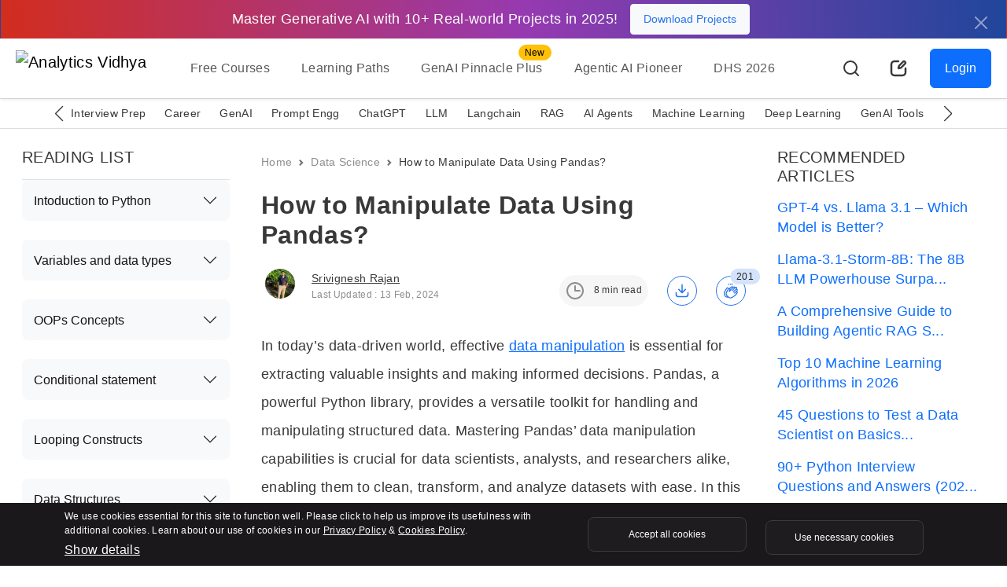

--- FILE ---
content_type: text/html; charset=UTF-8
request_url: https://www.analyticsvidhya.com/blog/2021/06/how-to-manipulate-data-using-pandas/
body_size: 58325
content:
<!doctype html>
<html lang="en">
  <head>
    <meta charset="utf-8">
    <meta name="viewport" content="width=device-width, initial-scale=1, shrink-to-fit=no">
    <meta name="format-detection" content="telephone=no">
    <meta name="format-detection" content="address=no">
    <link rel="preconnect" href="https://www.analyticsvidhya.com">
    <link rel="preconnect" href="https://www.analyticsvidhya.com/blog">
    <link rel="preconnect" href="https://cdnjs.cloudflare.com">
    <link rel="preconnect" href="https://stackpath.bootstrapcdn.com">
    <link rel="preconnect" href="https://code.jquery.com/">
    <link rel="preconnect" href="https://cdn.jsdelivr.net">
    <link rel="shortcut icon" href="https://imgcdn.analyticsvidhya.com/favicon/av-fav.ico" />
    <link rel="apple-touch-icon" sizes="512x512" href="https://imgcdn.analyticsvidhya.com/favicon/av-fav-512x512.png" />
    <link rel="apple-touch-icon" sizes="192x192" href="https://imgcdn.analyticsvidhya.com/favicon/av-fav-192x192.png" />
    <link rel="apple-touch-icon" sizes="180x180" href="https://imgcdn.analyticsvidhya.com/favicon/av-fav-180x180.png" />
    <link rel="apple-touch-icon" sizes="32x32" href="https://imgcdn.analyticsvidhya.com/favicon/av-fav-32x32.png" />
    <link rel="apple-touch-icon" sizes="16x16" href="https://imgcdn.analyticsvidhya.com/favicon/av-fav-16x16.png" />
    <link rel="alternate" type="application/rss+xml" href="https://www.analyticsvidhya.com/feed/">
    <link rel="alternate" type="application/rss+xml" href="https://www.analyticsvidhya.com/comments/feed/">
    <link rel="preconnect" href="https://fonts.googleapis.com">
    <link rel="preconnect" href="https://fonts.gstatic.com" crossorigin>
    <script src="https://www.google.com/recaptcha/enterprise.js" async defer></script>
    <script src="https://www.google.com/recaptcha/api.js?onload=onloadCallback&render=explicit" async defer></script>
    <link rel="preload" href="https://www.analyticsvidhya.com/wp-content/themes/analytics-vidhya/icon/av-logo-svg.svg" as="image">
    <!-- Bootstrap CSS -->
    <link rel="preload stylesheet" as="style" href="https://cdnjs.cloudflare.com/ajax/libs/bootstrap/5.3.2/css/bootstrap.min.css" crossorigin="anonymous">
    
    <link rel="preload stylesheet" as="style" href="https://cdnjs.cloudflare.com/ajax/libs/Swiper/11.0.5/swiper-bundle.min.css" integrity="sha512-rd0qOHVMOcez6pLWPVFIv7EfSdGKLt+eafXh4RO/12Fgr41hDQxfGvoi1Vy55QIVcQEujUE1LQrATCLl2Fs+ag==" crossorigin="anonymous" referrerpolicy="no-referrer" />

    <!--custom scss link -->
    <link rel="preload stylesheet" as="style"  href="https://www.analyticsvidhya.com/wp-content/themes/analytics-vidhya/css/main.min.css?v=2.0.3.3.5" />
    <!-- <link rel="preload stylesheet" as="style" href="https://www.analyticsvidhya.com/wp-content/themes/analytics-vidhya/css/main.min.css?v=2.0.3.4.9"> -->
                <link rel="preload stylesheet" as="style" href="https://cdnjs.cloudflare.com/ajax/libs/highlight.js/11.7.0/styles/tokyo-night-dark.min.css" integrity="sha512-dSQLLtgaq2iGigmy9xowRshaMzUHeiIUTvJW/SkUpb1J+ImXOPNGAI7ZC8V5/PiN/XN83B8uIk4qET7AMhdC5Q==" crossorigin="anonymous" referrerpolicy="no-referrer" />
                <script src="https://cdnjs.cloudflare.com/ajax/libs/jquery/3.7.1/jquery.min.js" integrity="sha512-v2CJ7UaYy4JwqLDIrZUI/4hqeoQieOmAZNXBeQyjo21dadnwR+8ZaIJVT8EE2iyI61OV8e6M8PP2/4hpQINQ/g==" crossorigin="anonymous" referrerpolicy="no-referrer"></script>
    <link rel="stylesheet" href="https://cdnjs.cloudflare.com/ajax/libs/intl-tel-input/17.0.12/css/intlTelInput.css" />
    <script src="https://cdnjs.cloudflare.com/ajax/libs/intl-tel-input/17.0.12/js/intlTelInput.min.js"></script>
    <script src="https://cdnjs.cloudflare.com/ajax/libs/intl-tel-input/17.0.12/js/intlTelInput-jquery.min.js"></script>
    <title>How to Manipulate Data Using Pandas?</title>
    <script>
    (function (f, b) { if (!b.__SV) { var e, g, i, h; window.mixpanel = b; b._i = []; b.init = function (e, f, c) { function g(a, d) { var b = d.split("."); 2 == b.length && ((a = a[b[0]]), (d = b[1])); a[d] = function () { a.push([d].concat(Array.prototype.slice.call(arguments, 0))); }; } var a = b; "undefined" !== typeof c ? (a = b[c] = []) : (c = "mixpanel"); a.people = a.people || []; a.toString = function (a) { var d = "mixpanel"; "mixpanel" !== c && (d += "." + c); a || (d += " (stub)"); return d; }; a.people.toString = function () { return a.toString(1) + ".people (stub)"; }; i = "disable time_event track track_pageview track_links track_forms track_with_groups add_group set_group remove_group register register_once alias unregister identify name_tag set_config reset opt_in_tracking opt_out_tracking has_opted_in_tracking has_opted_out_tracking clear_opt_in_out_tracking start_batch_senders people.set people.set_once people.unset people.increment people.append people.union people.track_charge people.clear_charges people.delete_user people.remove".split( " "); for (h = 0; h < i.length; h++) g(a, i[h]); var j = "set set_once union unset remove delete".split(" "); a.get_group = function () { function b(c) { d[c] = function () { call2_args = arguments; call2 = [c].concat(Array.prototype.slice.call(call2_args, 0)); a.push([e, call2]); }; } for ( var d = {}, e = ["get_group"].concat( Array.prototype.slice.call(arguments, 0)), c = 0; c < j.length; c++) b(j[c]); return d; }; b._i.push([e, f, c]); }; b.__SV = 1.2; e = f.createElement("script"); e.async = !0; e.src = "undefined" !== typeof MIXPANEL_CUSTOM_LIB_URL ? MIXPANEL_CUSTOM_LIB_URL : "file:" === f.location.protocol && "//cdn.mxpnl.com/libs/mixpanel-2-latest.min.js".match(/^\/\//) ? "https://cdn.mxpnl.com/libs/mixpanel-2-latest.min.js" : "//cdn.mxpnl.com/libs/mixpanel-2-latest.min.js"; g = f.getElementsByTagName("script")[0]; g.parentNode.insertBefore(e, g); } })(document, window.mixpanel || []);
    </script> 

    <meta name='robots' content='index, follow, max-image-preview:large, max-snippet:-1, max-video-preview:-1' />
	<style>img:is([sizes="auto" i], [sizes^="auto," i]) { contain-intrinsic-size: 3000px 1500px }</style>
	
	<!-- This site is optimized with the Yoast SEO Premium plugin v24.9 (Yoast SEO v26.2) - https://yoast.com/wordpress/plugins/seo/ -->
	<meta name="description" content="Discover key data manipulation techniques using Pandas: clean, transform, and analyze datasets efficiently." />
	<link rel="canonical" href="https://www.analyticsvidhya.com/blog/2021/06/how-to-manipulate-data-using-pandas/" />
	<meta property="og:locale" content="en_US" />
	<meta property="og:type" content="article" />
	<meta property="og:title" content="How to Manipulate Data Using Pandas?" />
	<meta property="og:description" content="Discover key data manipulation techniques using Pandas: clean, transform, and analyze datasets efficiently." />
	<meta property="og:url" content="https://www.analyticsvidhya.com/blog/2021/06/how-to-manipulate-data-using-pandas/" />
	<meta property="og:site_name" content="Analytics Vidhya" />
	<meta property="article:publisher" content="https://www.facebook.com/AnalyticsVidhya/" />
	<meta property="article:published_time" content="2021-06-18T10:57:38+00:00" />
	<meta property="article:modified_time" content="2024-02-13T11:18:35+00:00" />
	<meta property="og:image" content="https://cdn.analyticsvidhya.com/wp-content/uploads/2021/06/How-to-Manipulate-Data-Using-Pandas_.jpg" />
	<meta property="og:image:width" content="872" />
	<meta property="og:image:height" content="490" />
	<meta property="og:image:type" content="image/jpeg" />
	<meta name="author" content="Srivignesh Rajan" />
	<meta name="twitter:card" content="summary_large_image" />
	<meta name="twitter:description" content="Discover key data manipulation techniques using Pandas: clean, transform, and analyze datasets efficiently." />
	<meta name="twitter:creator" content="@analyticsvidhya" />
	<meta name="twitter:site" content="@analyticsvidhya" />
	<meta name="twitter:label1" content="Written by" />
	<meta name="twitter:data1" content="Srivignesh Rajan" />
	<meta name="twitter:label2" content="Est. reading time" />
	<meta name="twitter:data2" content="12 minutes" />
	<script type="application/ld+json" class="yoast-schema-graph">{"@context":"https://schema.org","@graph":[{"@type":"Article","@id":"https://www.analyticsvidhya.com/blog/2021/06/how-to-manipulate-data-using-pandas/#article","isPartOf":{"@id":"https://www.analyticsvidhya.com/blog/2021/06/how-to-manipulate-data-using-pandas/"},"author":{"name":"Srivignesh Rajan","@id":"https://www.analyticsvidhya.com/#/schema/person/f4ec1088ab41ce006fe6ce145f49feb1"},"headline":"How to Manipulate Data Using Pandas?","datePublished":"2021-06-18T10:57:38+00:00","dateModified":"2024-02-13T11:18:35+00:00","mainEntityOfPage":{"@id":"https://www.analyticsvidhya.com/blog/2021/06/how-to-manipulate-data-using-pandas/"},"wordCount":1526,"commentCount":0,"publisher":{"@id":"https://www.analyticsvidhya.com/#organization"},"image":{"@id":"https://www.analyticsvidhya.com/blog/2021/06/how-to-manipulate-data-using-pandas/#primaryimage"},"thumbnailUrl":"https://cdn.analyticsvidhya.com/wp-content/uploads/2021/06/How-to-Manipulate-Data-Using-Pandas_.jpg","keywords":["blogathon","data manipulation","data science","pandas"],"articleSection":["Beginner","Data Cleaning","Data Exploration","Data Science","Libraries","Pandas","Python","Structured Data"],"inLanguage":"en-US","potentialAction":[{"@type":"CommentAction","name":"Comment","target":["https://www.analyticsvidhya.com/blog/2021/06/how-to-manipulate-data-using-pandas/#respond"]}],"copyrightYear":"2021","copyrightHolder":{"@id":"https://www.analyticsvidhya.com/#organization"},"accessibilityFeature":["tableOfContents"]},{"@type":"WebPage","@id":"https://www.analyticsvidhya.com/blog/2021/06/how-to-manipulate-data-using-pandas/","url":"https://www.analyticsvidhya.com/blog/2021/06/how-to-manipulate-data-using-pandas/","name":"How to Manipulate Data Using Pandas?","isPartOf":{"@id":"https://www.analyticsvidhya.com/#website"},"primaryImageOfPage":{"@id":"https://www.analyticsvidhya.com/blog/2021/06/how-to-manipulate-data-using-pandas/#primaryimage"},"image":{"@id":"https://www.analyticsvidhya.com/blog/2021/06/how-to-manipulate-data-using-pandas/#primaryimage"},"thumbnailUrl":"https://cdn.analyticsvidhya.com/wp-content/uploads/2021/06/How-to-Manipulate-Data-Using-Pandas_.jpg","datePublished":"2021-06-18T10:57:38+00:00","dateModified":"2024-02-13T11:18:35+00:00","description":"Discover key data manipulation techniques using Pandas: clean, transform, and analyze datasets efficiently.","breadcrumb":{"@id":"https://www.analyticsvidhya.com/blog/2021/06/how-to-manipulate-data-using-pandas/#breadcrumb"},"inLanguage":"en-US","potentialAction":[{"@type":"ReadAction","target":["https://www.analyticsvidhya.com/blog/2021/06/how-to-manipulate-data-using-pandas/"]}]},{"@type":"ImageObject","inLanguage":"en-US","@id":"https://www.analyticsvidhya.com/blog/2021/06/how-to-manipulate-data-using-pandas/#primaryimage","url":"https://cdn.analyticsvidhya.com/wp-content/uploads/2021/06/How-to-Manipulate-Data-Using-Pandas_.jpg","contentUrl":"https://cdn.analyticsvidhya.com/wp-content/uploads/2021/06/How-to-Manipulate-Data-Using-Pandas_.jpg","width":872,"height":490,"caption":"Pandas"},{"@type":"BreadcrumbList","@id":"https://www.analyticsvidhya.com/blog/2021/06/how-to-manipulate-data-using-pandas/#breadcrumb","itemListElement":[{"@type":"ListItem","position":1,"name":"Home","item":"https://www.analyticsvidhya.com/"},{"@type":"ListItem","position":2,"name":"How to Manipulate Data Using Pandas?"}]},{"@type":"WebSite","@id":"https://www.analyticsvidhya.com/#website","url":"https://www.analyticsvidhya.com/","name":"Analytics Vidhya","description":"Learn everything about Analytics","publisher":{"@id":"https://www.analyticsvidhya.com/#organization"},"inLanguage":"en-US"},{"@type":"Organization","@id":"https://www.analyticsvidhya.com/#organization","name":"Analytics Vidhya","url":"https://www.analyticsvidhya.com/","logo":{"@type":"ImageObject","inLanguage":"en-US","@id":"https://www.analyticsvidhya.com/#/schema/logo/image/","url":"https://cdn.analyticsvidhya.com/wp-content/uploads/2020/06/Av-logo-138x40-1.jpg","contentUrl":"https://cdn.analyticsvidhya.com/wp-content/uploads/2020/06/Av-logo-138x40-1.jpg","width":138,"height":39,"caption":"Analytics Vidhya"},"image":{"@id":"https://www.analyticsvidhya.com/#/schema/logo/image/"},"sameAs":["https://www.facebook.com/AnalyticsVidhya/","https://x.com/analyticsvidhya","https://www.linkedin.com/company/analytics-vidhya"]},{"@type":"Person","@id":"https://www.analyticsvidhya.com/#/schema/person/f4ec1088ab41ce006fe6ce145f49feb1","name":"Srivignesh Rajan","image":{"@type":"ImageObject","inLanguage":"en-US","@id":"https://www.analyticsvidhya.com/#/schema/person/image/","url":"https://secure.gravatar.com/avatar/15ce32ae9bfb421b995cf6d55b206cc59dcca9b8d5d35c305a6632dc45d16871?s=96&d=mm&r=g","contentUrl":"https://secure.gravatar.com/avatar/15ce32ae9bfb421b995cf6d55b206cc59dcca9b8d5d35c305a6632dc45d16871?s=96&d=mm&r=g","caption":"Srivignesh Rajan"},"description":"Machine Learning Engineer @ Zoho Corporation","sameAs":["https://www.linkedin.com/in/srivignesh-rajan-123569151/"],"url":"https://www.analyticsvidhya.com/blog/author/srivignesh_r/"}]}</script>
	<!-- / Yoast SEO Premium plugin. -->


<link rel='dns-prefetch' href='//stats.wp.com' />
<link rel='dns-prefetch' href='//www.analyticsvidhya.com' />
<link rel="alternate" type="application/rss+xml" title="Analytics Vidhya &raquo; Stories Feed" href="https://www.analyticsvidhya.com/web-stories/feed/"><link rel='stylesheet' id='gutenberg-pdfjs-css' href='https://www.analyticsvidhya.com/wp-content/plugins/pdfjs-viewer-shortcode/inc/../blocks/dist/style.css?ver=2.2.3' type='text/css' media='all' />
<style id='elasticpress-related-posts-style-inline-css' type='text/css'>
.editor-styles-wrapper .wp-block-elasticpress-related-posts ul,.wp-block-elasticpress-related-posts ul{list-style-type:none;padding:0}.editor-styles-wrapper .wp-block-elasticpress-related-posts ul li a>div{display:inline}

</style>
<style id='powerpress-player-block-style-inline-css' type='text/css'>


</style>
<link rel='stylesheet' id='elasticpress-facets-css' href='https://www.analyticsvidhya.com/wp-content/plugins/elasticpress/dist/css/facets-styles.css?ver=5797fb4036fc4007a87a' type='text/css' media='all' />
<!--n2css--><!--n2js--><meta name="generator" content="WordPress 6.8.3" />
<link rel='shortlink' href='https://www.analyticsvidhya.com/?p=80959' />
            <script type="text/javascript"><!--
                                function powerpress_pinw(pinw_url){window.open(pinw_url, 'PowerPressPlayer','toolbar=0,status=0,resizable=1,width=460,height=320');	return false;}
                //-->

                // tabnab protection
                window.addEventListener('load', function () {
                    // make all links have rel="noopener noreferrer"
                    document.querySelectorAll('a[target="_blank"]').forEach(link => {
                        link.setAttribute('rel', 'noopener noreferrer');
                    });
                });
            </script>
            <!-- WordPress Most Popular --><script>/* <![CDATA[ */ jQuery.post("https://www.analyticsvidhya.com/wp-admin/admin-ajax.php", { action: "wmp_update", id: 80959, token: "d9ce1487b8" }); /* ]]> */</script><!-- /WordPress Most Popular -->	<style>img#wpstats{display:none}</style>
		    <style>
        header .navbar-brand {
            height:60px;
        }
        
        @media (max-width: 768px){
            header .navbar-brand {
                height:42px;
            }
        }
        
        .swiper-button-prev:after, .swiper-rtl .swiper-button-next:after {
            content: 'prev';
        }
        .swiper-button-next:after, .swiper-rtl .swiper-button-prev:after {
            content: 'next';
        }

    </style>

        <style type="text/css">
    .free-course-blog-card h3,.free-course-blog-card h4,.side-bar-detail-page h4{margin:0!important}
    .free-course-blog-card{
        background:#1c3968;
        background:-webkit-gradient(linear,left top,right top,color-stop(3%,#1c3968),color-stop(50%,#2053a4),color-stop(98%,#1c3968));
        background:linear-gradient(90deg,#1c3968 3%,#2053a4 50%,#1c3968 98%);
        min-height:232px
    }
    .free-course-blog-card .tangle-badge{
    top:0;
    background-color:#f9c823;
    position:relative;height:40px;width:245px}
    .free-course-blog-card .tangle-badge::before{
        border-bottom:20px solid #f9c823;
        border-right:10px solid transparent;
        border-top:20px solid #f9c823;
        content:"";
        right:-10px;
        position:absolute;
        top:0;
        z-index:2
    }
        @media (max-width: 400px) {
            .detail-page .interactive-mode.active .dice-animation {
                display: none !important;
            }
            .detail-page .interactive-mode.active .fs-32 {
                margin-right:0px !important
            }
        }
        @media (max-width: 519px) {
           .detail-page .interactive-mode .tangle-badge::before{
               border-bottom:16.5px solid #F9C823 !important;
           }

        }



        @media (max-width: 767px) {
            .detail-page .text-blur.w-50  {width: 100% !important;}}
        .yoast-table-of-contents{
            height:400px;
            overflow-y:auto;
            margin:3rem auto;
        }
        .yoast-table-of-contents .accordion-header{
            margin-top:0px !important;
        }
        @media (max-width: 519px) {
            div#n2-ss-6 .nextend-arrow {
                display:block  !important;
            }
            div#n2-ss-6 .nextend-arrow img {
                 width: 20px !important;
            }
        }
        div#n2-ss-6 .nextend-arrow-next{
            --widget-offset:20px !important;
        }
        div#n2-ss-6 .nextend-arrow{
             margin-top: 22%;
        }
        div#n2-ss-6 .nextend-arrow img {
            width: 30px;
            background: rgb(255, 255, 255, 22%);
            border-radius: 30px !important;
            padding: 5px;
            border: solid 1px #ffffff !important;
            filter: brightness(0.7);
        }
        .author-card .flex-shrink-0 {
            width:48px;
            height:56px;
        }
        .detail-page iframe{
            width:100% !important;
        }
        .background-light-secondary.p-5 > p {
            font-size: 1.125rem;
        }
        .light-mode .background-light-secondary.p-5 > p {
            color: #383838 !important;
        }
        
        input.radio-style[type=radio]:checked, input.radio-style[type=radio]:not(:checked) {
            left: -99999px;
        }
        
        .detail-page h4 {
          font-size: 1.25rem;
        }
        
       #pdf-container {
      width: 100%;
      height: 80vh;
      overflow-y: auto; /* Make the container scrollable vertically */
      display: flex;
      flex-direction: column; /* Stack pages vertically */
      align-items: center;
    }
    #pdf-container canvas {
      border: 1px solid black;
    }
    @media (min-width: 600px) {
        #error h1 {
            font-size: 166px !important;
        }
    }
.breadcrumb li{font-size:.875rem!important;color:auto!important}@media (max-width: 767px){.breadcrumb{display:none}}#reading-progress{position:fixed;top:0;left:0;width:0;height:3px;background-color:#2674ED;z-index:9999;-webkit-transition:width .3s;transition:width .3s}.detail-page{color:#383838}.detail-page .author-card.mb-3{margin-bottom:0!important}@media (max-width: 767px){.detail-page.pt-4{padding-top:.5rem!important}}.detail-page p{font-size:1.125rem;color:#383838;line-height:36px;margin-top:1.5rem}@media (max-width: 767px){.detail-page p{margin-top:1rem!important}}.detail-page .read-time-badge{background-color:#f6f6f6;color:#383838}@media (max-width: 767px){.detail-page .read-time-badge{display:none}}.detail-page .active-avatar span,.detail-page .active-avatar img{width:38px;height:38px;-o-object-fit:cover;object-fit:cover;-o-object-position:center;object-position:center;background-color:#D4E3FB;color:#2674ED}.detail-page img{max-width:100%;height:auto;border-radius:var(--bs-border-radius-lg)!important;display:table;margin:0 auto .5rem!important}.detail-page figcaption{display:table;margin:0 auto}.detail-page .author-card img{border-radius:30px!important;-webkit-border-radius:30px!important;-moz-border-radius:30px!important}.detail-page ul li,.detail-page ol li{font-size:1.125rem;color:#383838;line-height:36px;margin-bottom:10px}.detail-page h2,.detail-page h4,.detail-page h3{margin:2rem 0!important;color:#383838}@media (max-width: 767px){.detail-page .fs-44{font-size:2rem}}.detail-page h2{font-size:2rem}@media (max-width: 767px){.detail-page h2{font-size:1.5rem}}.detail-page h3{font-size:1.5rem}@media (max-width: 767px){.detail-page h3{font-size:1.25rem}}@media (max-width: 768px){.detail-page .outer-display{display:none!important}}.detail-page .user-engagement-icon .engagement-btn{width:38px;height:38px;padding:8px;border:solid 1px #2674ED;display:-webkit-box;display:-ms-flexbox;display:flex;-webkit-box-align:center;-ms-flex-align:center;align-items:center;justify-self:center}.detail-page .user-engagement-icon .bg-light{background-color:#D4E3FB!important;background:#D4E3FB!important}.detail-page .user-engagement-icon.active{margin-left:auto!important}@media (max-width: 991px){.detail-page .user-engagement-icon.active{margin-right:auto!important;margin-left:0!important}.detail-page .user-engagement-icon.active .engagement-btn.me-5{margin-right:15px!important}}.detail-page .interactive-mode{background-color:#151316!important}@media (max-width: 519px){.detail-page .interactive-mode.p-5{padding:1rem!important}}.detail-page .interactive-mode h2{margin:0!important;font-size:1.25rem}.detail-page .interactive-mode h6{white-space:pre-line;line-height:26px}.detail-page .interactive-mode .card .card-body{height:320px;overflow-y:auto}.detail-page .interactive-mode .new-lable{left:7px}@media (max-width: 519px){.detail-page .interactive-mode .new-lable{top:41px}}.detail-page .interactive-mode .badge{position:absolute;top:-22px;left:auto;margin-left:20px;background-color:transparent!important;background:transparent!important;color:#fff;border:solid 1px #fff}.detail-page .interactive-mode .tangle-badge{top:-25px;background-color:#F9C823;position:relative;padding:11px 40px}@media (max-width: 519px){.detail-page .interactive-mode .tangle-badge{padding:10px 17px!important}}
.detail-page .interactive-mode .tangle-badge::before{border-bottom:18.5px solid #F9C823;border-right:10px solid rgba(0,0,0,0);border-top:20px solid #F9C823;content:"";right:-10px;position:absolute;top:0;z-index:2}
.detail-page .interactive-mode.active{position:fixed!important;width:100%;left:0;top:0;z-index:2;display:-webkit-box;display:-ms-flexbox;display:flex;padding:10px!important;-webkit-box-align:center;-ms-flex-align:center;align-items:center;-webkit-box-pack:center;-ms-flex-pack:center;justify-content:center;background-color:linear-gradient(90deg,#D22D1E -0.08%,#963AB1 52.26%,#20469B 99.82%)!important;border-radius:0!important;-webkit-border-radius:0!important;-moz-border-radius:0!important}@media (max-width: 519px){.detail-page .interactive-mode.active{text-align:left!important;display:-webkit-box!important;display:-ms-flexbox!important;display:flex!important}}@media (max-width: 767px){.detail-page .interactive-mode.active .btn-gradient{-webkit-transition:none!important;transition:none!important}}.detail-page .interactive-mode.active .btn-gradient.w-75{width:auto!important;padding:10px 20px!important}@media (max-width: 767px){.detail-page .interactive-mode.active .btn-gradient{-webkit-box-flex:0!important;-ms-flex:0 0 auto!important;flex:0 0 auto!important;font-size:.75rem!important}}.detail-page .interactive-mode.active .mt-5,.detail-page .interactive-mode.active .mb-3,.detail-page .interactive-mode.active .mt-3{margin:0!important}.detail-page .interactive-mode.active .fs-32{margin-right:20px!important;font-size:1.125rem!important;display:inline-block}@media (max-width: 767px){.detail-page .interactive-mode.active .fs-32{font-size:.75rem!important}}.detail-page .interactive-mode.active .new-lable{display:none}.detail-page .interactive-mode.active.rainbow::before{display:none!important}.detail-page .interactive-mode.active .d-block{display:inline-block!important;margin-left:5px}@media (max-width: 519px){.detail-page .interactive-mode.active .d-block{margin-left:0!important}}@media (max-width: 767px){.detail-page .interactive-mode.active .d-block{font-size:.75rem!important;margin-top:3px!important}}#commentModule .form-floating > .form-control,#commentModule .form-floating > .form-control-plaintext{resize:none}#commentModule .form-control{height:110px}#commentModule .form-control:focus{-webkit-box-shadow:none!important;box-shadow:none!important}#commentModule .form-floating > .form-control:not(:-moz-placeholder-shown) ~ label::after{background-color:transparent!important}#commentModule .form-floating > .form-control:not(:-ms-input-placeholder) ~ label::after{background-color:transparent!important}#commentModule .form-floating > .form-control-plaintext ~ label::after,#commentModule .form-floating > .form-control:focus ~ label::after,#commentModule .form-floating > .form-control:not(:placeholder-shown) ~ label::after,#commentModule .form-floating > .form-select ~ label::after{background-color:transparent!important}#commentModule .comment-list{height:550px;overflow-y:auto}#faq .accordion-button{background-color:#fff!important;color:#151316!important}#faq .accordion-button:focus{-webkit-box-shadow:none!important;box-shadow:none!important}#faq .accordion-button:not(.collapsed){-webkit-box-shadow:none!important;box-shadow:none!important;color:#151316!important}#accordionRecommended .accordion-button{background-color:#f8f9fa!important;color:#151316!important}#accordionRecommended .accordion-button:focus{-webkit-box-shadow:none!important;box-shadow:none!important}#accordionRecommended .accordion-button:not(.collapsed){-webkit-box-shadow:none!important;box-shadow:none!important;color:#151316!important}#accordionRecommended .accordion-item{background-color:#f8f9fa!important;color:#151316!important;padding:0 15px}#accordionRecommended .accordion-body a{padding:.8rem;display:block;text-decoration:none}#accordionRecommended .accordion-body a.active{background:#C8D8F0;border-radius:.5rem!important;-webkit-border-radius:.5rem!important;-moz-border-radius:.5rem!important}#accordionContent ul li,#accordionContent ol li{font-size:1rem!important;color:#272528!important}#accordionContent ul li a,#accordionContent ol li a{font-size:1rem!important;color:#272528!important;text-decoration:none}#accordionContent .accordion-button:not(.collapsed)::after{background-image:url("data:image/svg+xml,%3csvg xmlns='http://www.w3.org/2000/svg' viewBox='0 0 16 16' fill='%2379f'%3e%3cpath fill-rule='evenodd' d='M1.646 4.646a.5.5 0 0 1 .708 0L8 10.293l5.646-5.647a.5.5 0 0 1 .708.708l-6 6a.5.5 0 0 1-.708 0l-6-6a.5.5 0 0 1 0-.708z'/%3e%3c/svg%3e")}#accordionContent .accordion-button.collapsed::after{background-image:url("data:image/svg+xml,%3csvg xmlns='http://www.w3.org/2000/svg' viewBox='0 0 16 16' fill='%2379f'%3e%3cpath fill-rule='evenodd' d='M1.646 4.646a.5.5 0 0 1 .708 0L8 10.293l5.646-5.647a.5.5 0 0 1 .708.708l-6 6a.5.5 0 0 1-.708 0l-6-6a.5.5 0 0 1 0-.708z'/%3e%3c/svg%3e")}#accordionContent .accordion-body{max-height:400px;overflow-y:auto}#accordionContent .accordion-button:focus{background-color:transparent!important}.av-offcanvas{max-height:400px;top:29%!important;bottom:0;overflow-y:scroll}.btn.btn-primary.fix-btn{position:fixed;right:-77px;top:45%;-webkit-transform:rotate(270deg);-moz-transform:rotate(270deg);-o-transform:rotate(270deg);width:203px;height:60px}@media (max-width: 767px){.btn.btn-primary.fix-btn{display:none}}.btn.btn-primary.fix-btn .av-down-arrow::after{position:absolute;top:-12px;left:29px;border-right:.2em solid #fff;border-bottom:.2em solid #fff;-webkit-transform:rotate(221deg);transform:rotate(221deg);width:10px;height:10px}.main-heading{transition:all 500ms ease;-moz-transition:all 500ms ease;-webkit-transition:all 500ms ease;-ms-transition:all 500ms ease;-o-transition:all 500ms ease}@media (max-width: 767px){.main-heading .fs-32{font-size:1.5rem!important}}.main-heading.active{position:fixed;right:0;top:auto;left:0;z-index:1030;background:#fff;max-width:100%;-webkit-box-shadow:var(--bs-box-shadow-sm)!important;box-shadow:var(--bs-box-shadow-sm)!important;text-align:center;-webkit-animation-name:avSticky;animation-name:avSticky;-webkit-animation-duration:.6s;animation-duration:.6s;-webkit-animation-timing-function:ease-out;animation-timing-function:ease-out;-webkit-transition:all .25s ease-in-out;transition:all .25s ease-in-out;padding:10px 30px!important;display:-webkit-box;display:-ms-flexbox;display:flex;-webkit-box-align:center;-ms-flex-align:center;align-items:center;text-align:left}@media (max-width: 991px){.main-heading.active{-webkit-box-orient:vertical;-webkit-box-direction:normal;-ms-flex-direction:column;flex-direction:column}}.main-heading.active .fs-44{font-size:1.5rem;margin:0!important;padding:15px 0}@media (max-width: 991px){.main-heading.active .fs-44{font-size:1.25rem}}.main-heading.active h1{margin-right:20px!important}@media (max-width: 991px){.main-heading.active h1{margin-right:0!important}}.main-heading.active .user-engagement-icon .engagement-btn.me-5{margin-right:2rem!important}.arrow-right{background:#383838;height:2px;width:15px;position:absolute;cursor:pointer;top:15px;margin-left:5px;-webkit-transform:translate(5px,0px);transform:translate(5px,0px)}.arrow-right::before,.arrow-right::after{content:"";background:#383838;position:absolute;height:2px;width:7px}.arrow-right:before{right:-3px;bottom:-2px;-webkit-transform:rotate(-45deg);transform:rotate(-45deg)}.arrow-right:after{right:-3px;top:-2px;-webkit-transform:rotate(45deg);transform:rotate(45deg)}@media (max-width: 991px){#getCoin .av-coin{-webkit-box-orient:vertical;-webkit-box-direction:normal;-ms-flex-direction:column;flex-direction:column}}@media (max-width: 991px){#getCoin p{font-size:1.125rem;margin-bottom:15px!important}}@media (max-width: 991px){#getFilter .filter-row{-webkit-box-orient:vertical;-webkit-box-direction:normal;-ms-flex-direction:column;flex-direction:column}}@media (max-width: 991px){#getFilter p{font-size:1.125rem;margin-bottom:15px!important}}.filter-list .list-items{border-bottom:solid 1px #DEDEDE;padding-bottom:20px;margin-bottom:20px}.filter-list .list-items img{-webkit-transition:.4s;transition:.4s;width:210px}.filter-list .list-items:hover img{-webkit-transform:scale(1.15);transform:scale(1.15)}@media (max-width: 991px){.filter-list .row{padding-right:calc(var(--bs-gutter-x) * 0.5);padding-left:calc(var(--bs-gutter-x) * 0.5)}}@media (max-width: 991px){.filter-list .mt-5{margin-top:1rem!important}}@media (max-width: 991px){.filter-list .filter-img.ms-3{margin-left:0!important;margin-top:16px!important}}.crown-member{width:42px;height:27px;background:url(../images/crown.svg) no-repeat;background-position:top center;background-size:cover;position:relative;top:5px;left:4px}.reading-list ol{counter-reset:li;list-style-type:none}.reading-list ol li{position:relative;border-left:dashed 2px #DEDEDE;list-style:none;margin-bottom:20px;font-size:1.125rem}.reading-list ol li:last-child .border-bottom{border-bottom:0!important}.reading-list ol li.active::before,.reading-list ol li.complete::before{border:solid 2px #85D992;color:#85D992}.reading-list ol li.complete::before{content:"✓"}.reading-list ol li::before{content:counter(li);counter-increment:li;height:35px;width:35px;background-color:#f6f6f6;border-radius:30px;-webkit-border-radius:30px;-moz-border-radius:30px;color:#1A181B;text-align:center;position:absolute;left:-18px;top:-3px;display:-webkit-box;display:-ms-flexbox;display:flex;-webkit-box-align:center;-ms-flex-align:center;align-items:center;-webkit-box-pack:center;-ms-flex-pack:center;justify-content:center}#Pagenation .nav-links{color:#2674ED;text-decoration:none;background-color:#fff;border-radius:.375rem;display:-webkit-box;display:-ms-flexbox;display:flex;text-align:center;margin:0 auto}#Pagenation .nav-links .page-numbers{border:#DEDEDE solid 1px;padding:.5rem 1rem;display:inline-block;margin-right:10px;border-radius:4px;-webkit-border-radius:4px;-moz-border-radius:4px}#Pagenation .nav-links .page-numbers:last-child{margin:0!important}#Pagenation .nav-links .page-numbers.current{background:#2674ED;color:#fff}#Pagenation a{text-decoration:none}#Pagenation .dots{height:initial;width:initial;background-color:transparent}.guild-list .filter-img{max-width:420px;-webkit-box-flex:0;-ms-flex:0 0 100%;flex:0 0 100%}.guild-list .filter-img img{display:table;margin:0 auto}.guild-list .filter-row{border-bottom:solid 1px #DEDEDE;padding-bottom:20px;margin-bottom:20px}.guild-list .filter-row:last-child{border-bottom:transparent}.blockquote{border-left:solid 2px #2674ED;padding-left:20px}.blockquote p,.blockquote span{font-size:1.5rem;color:#383838;font-weight:500}.outer-fix{position:relative;top:-7px}p.form-submit{display:table!important;margin-left:auto!important}.is-active{top:6px;right:-6px}#comment{resize:none!important}#accordionReadingList .accordion-button{background-color:transparent!important}#accordionReadingList .accordion-button:not(.collapsed){background-color:transparent!important;-webkit-box-shadow:transparent!important;box-shadow:transparent!important;color:#151316!important;font-weight:600;font-size:1rem}#accordionReadingList .accordion-button:focus{border:transparent!important;-webkit-box-shadow:none!important;box-shadow:none!important}#accordionReadingList .accordion-button::after{--bs-accordion-btn-active-icon:url(data:image/svg+xml,%3csvg xmlns="http://www.w3.org/2000/svg" viewBox="0 0 16 16" fill="%323233"%3e%3cpath fill-rule="evenodd" d="M1.646 4.646a.5.5 0 0 1 .708 0L8 10.293l5.646-5.647a.5.5 0 0 1 .708.708l-6 6a.5.5 0 0 1-.708 0l-6-6a.5.5 0 0 1 0-.708z"/%3e%3c/svg%3e)}pre{border-radius:var(--bs-border-radius-lg)!important}.av-detail-page header.active{position:static!important}.av-detail-page .main-heading.active{top:0!important}.av-detail-page .category-bar-header.active{top:0;font-weight:700}@media (max-width: 991px){.av-detail-page .category-bar-header.active{top:0!important}}#offcanvasScrolling{border-radius:20px 0 0 20px}.side-bar-detail-page .list-group .list-group-item{border:0!important;font-size:.875rem}.side-bar-detail-page .list-group .list-group-item.active{background-color:transparent!important}.side-bar-detail-page .list-group .list-group-item p{line-height:1.4!important}.side-bar-detail-page .list-group .list-group-item .text-primary:hover{color:#2261C2!important}.side-bar-detail-page.sticky-top{top:80px!important;z-index:1}.side-bar-detail-page h4{margin:0!important}.free-courses-card-row .card-img{width:220px;float:left;margin-right:30px}@media (max-width: 991px){.free-courses-card-row .card-img{float:none}}.free-courses-card-row .card-content{overflow:hidden}.free-courses-card-row h4{margin:0 0 10px!important;font-size:1.125rem!important;line-height:25px!important}.free-courses-card-row p{font-size:.875rem!important;line-height:22px!important;margin:0!important}.free-courses-card-row a{cursor:pointer}.left-side-bar-card{height:87vh;overflow-y:auto}@media (max-width: 1199px){.left-side-bar-card{display:none;height:auto!important}}.left-category a{display:block;margin:5px}#PersonalisedForm{-webkit-transition:2s;transition:2s;height:0;display:none}#PersonalisedForm.active{display:block;height:auto}#personalisedlearningPath .btn-close{position:absolute;right:26px;top:22px}#personalisedlearningPath .tangle-badge{top:2px;left:0;background-color:#f9c823;position:absolute;padding:5px;width:118px}#personalisedlearningPath .tangle-badge::before{border-bottom:20px solid #f9c823;border-right:10px solid transparent;border-top:14px solid #f9c823;content:"";right:-10px;position:absolute;top:0;z-index:2}@media (max-width: 519px){#personalisedlearningPath #Personalised h6{margin-top:20px!important}}@media (max-width: 519px){#personalisedlearningPath .modal-dialog .modal-content .card.p-4{padding:.25rem!important}}@media (max-width: 519px){#personalisedlearningPath .modal-dialog .modal-content .form-check.mb-3{margin-bottom:.25rem!important}}@media (max-width: 519px){#personalisedlearningPath .modal-dialog .modal-content.p-4{padding:.25rem!important}}@media (max-width: 519px){#personalisedlearningPath .modal-dialog .modal-content .option-group label{padding:8px 8px 8px 40px !important}#personalisedlearningPath .modal-dialog .modal-content .option-group label::after{left:10px!important}#personalisedlearningPath .modal-dialog .modal-content .option-group label::before{left:8px!important}}
pre.wp-block-preformatted {
    overflow: auto !important;
    }
    .dice-animation {
            animation: rollPattern 6s linear infinite;
         }
         @keyframes rollPattern {
            0% { transform: rotate(0deg); }
            25% { transform: rotate(360deg); } /* Clockwise rotation */
            50% { transform: rotate(0deg); } /* Reset to start */
            75% { transform: rotate(-360deg); } /* Anticlockwise rotation */
            100% { transform: rotate(-720deg); } /* Second anticlockwise rotation */
        }
        
        #PersonalisedForm{
        transition:2s;
        height:0;
        display:none
        }
        #PersonalisedForm.active{
        display:block;height:auto
        }#personalisedlearningPath .btn-close{
        position:absolute;right:26px;top:22px}
        #personalisedlearningPath .tangle-badge{
        top:2px;left:0;background-color:#f9c823;position:absolute;padding:5px;width:118px}
        #personalisedlearningPath .tangle-badge::before{border-bottom:20px solid #f9c823;border-right:10px solid transparent;border-top:14px solid #f9c823;content:"";right:-10px;position:absolute;top:0;z-index:2}
        .learning-path-mode-v2{
        /*height:248px !important;*/
        background:#1c3968;
        background:-webkit-gradient(linear,left top,right top,color-stop(3%,#1c3968),color-stop(50%,#2053a4),color-stop(98%,#1c3968));
        background:linear-gradient(90deg,#1c3968 3%,#2053a4 50%,#1c3968 98%);
        filter:progid:DXImageTransform.Microsoft.gradient(startColorstr="#1c3968",endColorstr="#1c3968",GradientType=1)
        }
        .learning-path-mode-v2 .tangle-badge{
        top:-25px;background-color:#F9C823;position:relative;padding:10.9px 40px}.learning-path-mode-v2 .tangle-badge::before{border-bottom:21px solid #F9C823;border-right:10px solid rgba(0,0,0,0);border-top:21px solid #F9C823;content:"";right:-10px;position:absolute;top:0;z-index:1}.learning-path-mode-v2 .new-lable{top:50px;left:30px}.learning-path-mode-v2 h5{font-size:2rem}.learning-path-mode-v2 h5 span{font-size:1rem;display:block;margin-top:14px}.learning-path-mode-v2.active a{display:-webkit-box;display:-ms-flexbox;display:flex;-webkit-box-align:center;-ms-flex-align:center;align-items:center}.learning-path-mode-v2.active h5 span{display:inline}@media (max-width:767px){.learning-path-mode-v2.active h5 span{font-size:0.75rem !important}}@media (max-width:767px){.learning-path-mode-v2.active .btn{font-size:0.75rem !important}}
      

        .av-detail-page.dark-mode .detail-page #likes-count {
               background: #272528 !important;
               }


        </style>
   <script data-cfasync="false" nonce="949ebc05-cfe7-4c84-b435-8a86b2328b56">try{(function(w,d){!function(j,k,l,m){if(j.zaraz)console.error("zaraz is loaded twice");else{j[l]=j[l]||{};j[l].executed=[];j.zaraz={deferred:[],listeners:[]};j.zaraz._v="5874";j.zaraz._n="949ebc05-cfe7-4c84-b435-8a86b2328b56";j.zaraz.q=[];j.zaraz._f=function(n){return async function(){var o=Array.prototype.slice.call(arguments);j.zaraz.q.push({m:n,a:o})}};for(const p of["track","set","debug"])j.zaraz[p]=j.zaraz._f(p);j.zaraz.init=()=>{var q=k.getElementsByTagName(m)[0],r=k.createElement(m),s=k.getElementsByTagName("title")[0];s&&(j[l].t=k.getElementsByTagName("title")[0].text);j[l].x=Math.random();j[l].w=j.screen.width;j[l].h=j.screen.height;j[l].j=j.innerHeight;j[l].e=j.innerWidth;j[l].l=j.location.href;j[l].r=k.referrer;j[l].k=j.screen.colorDepth;j[l].n=k.characterSet;j[l].o=(new Date).getTimezoneOffset();if(j.dataLayer)for(const t of Object.entries(Object.entries(dataLayer).reduce((u,v)=>({...u[1],...v[1]}),{})))zaraz.set(t[0],t[1],{scope:"page"});j[l].q=[];for(;j.zaraz.q.length;){const w=j.zaraz.q.shift();j[l].q.push(w)}r.defer=!0;for(const x of[localStorage,sessionStorage])Object.keys(x||{}).filter(z=>z.startsWith("_zaraz_")).forEach(y=>{try{j[l]["z_"+y.slice(7)]=JSON.parse(x.getItem(y))}catch{j[l]["z_"+y.slice(7)]=x.getItem(y)}});r.referrerPolicy="origin";r.src="/cdn-cgi/zaraz/s.js?z="+btoa(encodeURIComponent(JSON.stringify(j[l])));q.parentNode.insertBefore(r,q)};["complete","interactive"].includes(k.readyState)?zaraz.init():j.addEventListener("DOMContentLoaded",zaraz.init)}}(w,d,"zarazData","script");window.zaraz._p=async d$=>new Promise(ea=>{if(d$){d$.e&&d$.e.forEach(eb=>{try{const ec=d.querySelector("script[nonce]"),ed=ec?.nonce||ec?.getAttribute("nonce"),ee=d.createElement("script");ed&&(ee.nonce=ed);ee.innerHTML=eb;ee.onload=()=>{d.head.removeChild(ee)};d.head.appendChild(ee)}catch(ef){console.error(`Error executing script: ${eb}\n`,ef)}});Promise.allSettled((d$.f||[]).map(eg=>fetch(eg[0],eg[1])))}ea()});zaraz._p({"e":["(function(w,d){})(window,document)"]});})(window,document)}catch(e){throw fetch("/cdn-cgi/zaraz/t"),e;};</script></head>
  <body class="av-detail-page" id="body-tag">
      <script>
    (function (){
        const userPreference = localStorage.getItem('theme');
        const body = document.body;
        if (userPreference === 'dark'){
            body.classList.add('dark-mode');
        } else {
            body.classList.add('light-mode');
        }
        if(!localStorage.getItem('cookie_consent_newblog')){
            body.insertAdjacentHTML('afterbegin','<div class="cookies-based-content background-dark-secondary position-fixed bottom-0 w-100 z-3 py-2" id="Cookies"><div class="container"><div class="row"><div class="col-lg-7 col-md-12 col-sm-12"><p class="text-white fs-12 fw-light mb-1">We use cookies essential for this site to function well. Please click to help us improve its usefulness with additional cookies. Learn about our use of cookies in our  <a href="/privacy-policy" class="text-white" href="https://www.analyticsvidhya.com/privacy-policy/?utm_source=courses&amp;utm_medium=footer">Privacy Policy</a> & <a href="/cookies-policy" class="text-white"  href="https://www.analyticsvidhya.com/cookies-policy/">Cookies Policy</a>.</p><p class="text-white mt-1 pointer text-decoration-underline fs-16 fw-light mb-0" data-bs-toggle="modal" data-bs-target="#cookiesModal">Show details</p></div><div class="col-lg-5 col-md-12 col-sm-12 justify-content-center row align-items-center"><div class="col-sm col-12"><button type="button" class="btn btn-dark btn-dark-primary rounded-3 fs-12 w-100 mb-2 mb-sm-0" onClick="set_cookie()" aria-label="Accept all cookies">Accept all cookies</button></div><div class="col-sm col-12"><button type="button" class="btn btn-dark btn-dark-primary mt-2 rounded-3 fs-12 w-100" onClick="set_cookie()" aria-label="Use Necessary cookies">Use necessary cookies</button></div></div></div></div></div>');
            setTimeout(()=>{
                fetch("https://www.analyticsvidhya.com/wp-content/themes/analytics-vidhya/includes/cookies.php")
                  .then((response) => response.text())
                  .then((result) => {
                        result = JSON.parse(result)
                        if(result.status_code == 200){
                            document.querySelector('footer').insertAdjacentHTML('afterend',result.data);
                        }
                  })
                  .catch((error) => console.error(error));
            },5000);
        }

    })();
</script>
<!--Flashstrip-->
<div class="alert alert-dismissible fade show flash-strip mb-0 py-1 text-white pe-5 rounded-0 " id="avFlashSale" role="alert">
    <a href="https://www.analyticsvidhya.com/pinnacleplus/pinnacleplus-projects?utm_source=blog_india&utm_medium=desktop_flashstrip&utm_campaign=15-Feb-2025||&utm_content=projects" class="text-decoration-none text-white fs-18 d-flex align-items-center justify-content-center">
            <p class="fs-18 fw-light m-0">Master Generative AI with 10+ Real-world Projects in 2025!</p>
            <!-- <div class="d-flex align-items-center"> -->

                <div class="timmer-block align-items-center me-3" id="clockdiv" style="display:none">
                        <ul class="count-row align-items-center mb-0">
                            <li>
                                <h6 class="count-day text-white fs-24 fw-semibold" id="day"></h6>
                                <small class='text-white fs-16 fw-light'>d</small>
                            </li>
                            <span class='text-white mx-2 fw-bold'>:</span>
                            <li>
                                <h6 class="count-hour text-white fs-24 fw-semibold" id="hour"></h6>
                                <small class='text-white fs-16 fw-light'>h</small>
                            </li>
                            <span class='text-white mx-2 fw-bold'>:</span>
                            <li>
                                <h6 class="count-min text-white fs-24 fw-semibold" id="minute"></h6>
                                <small class='text-white fs-16 fw-light'>m</small>
                            </li>
                            <span class='text-white mx-2 fw-bold'>:</span>
                            <li>
                                <h6 class="countdown-number text-white fs-24 fw-semibold" id="second"></h6>
                                <small class='text-white fs-16 fw-light'>s</small>
                            </li>
                        </ul>
                    </div>

                    <button type="button" id="hrefId" class="btn btn-light text-blue btn-sm py-2 px-3 ms-3">
                        Download Projects
                                            </button>
            <!-- </div> -->
        </a>
    <button type="button" class="btn-close btn-close-white me-2" data-bs-dismiss="alert" aria-label="Close"></button>
</div>

<header class="p-0">
    <nav class="navbar navbar-expand-lg bg-white shadow-sm py-2 sticky-top px-2" aria-label="Offcanvas navbar large">
        <div class="container-fluid">
            <button class="navbar-toggler me-3" type="button" data-bs-toggle="offcanvas" data-bs-target="#offcanvasNavbar2" aria-controls="offcanvasNavbar2" aria-label="Toggle-icon">
                <span class="navbar-toggler-icon"></span>
            </button>
            <a class="navbar-brand me-5" href="https://www.analyticsvidhya.com/blog/">
                <!--<img id="logoImage" src="https://av-public-assets.s3.ap-south-1.amazonaws.com/logos/av-logo-svg.svg" width="172" height="50" alt="Analytics Vidhya"/>-->
                <img id="logoImage" src="https://www.analyticsvidhya.com/wp-content/themes/analytics-vidhya/icon/av-logo-svg.svg" width="172" height="50" alt="Analytics Vidhya"/>
            </a>
            <div class="offcanvas offcanvas-start" tabindex="-1" id="offcanvasNavbar2" aria-labelledby="offcanvasNavbar2Label">
                <div class="offcanvas-body">
                <button type="button" class="btn-close btn-close-dark float-end" data-bs-dismiss="offcanvas" aria-label="Close"></button>
                    <ul class="navbar-nav me-auto mb-2 mb-lg-0 av-mega-menu clearfix">
                    
                        <li class="nav-item">
                            <!--<a href="https://courses.analyticsvidhya.com/courses/getting-started-with-deepseek?utm_source=blog&utm_medium=navbar&utm_campaign=deepseek-free-course&utm_term=29-Jan-2024" rel="nofollow" target="_blank" class="nav-link me-4">DeepSeek</a>-->
                            <a href="https://www.analyticsvidhya.com/courses/?ref=Navbar" target="_blank" class="nav-link me-4">Free Courses</a>
                            <!--<a href="https://www.analyticsvidhya.com/courses/?ref=Navbar" rel="nofollow" target="_blank" class="nav-link me-4">Free Courses</a>-->
                        </li>
                        <li class="nav-item">
                            <!--<a href="https://www.analyticsvidhya.com/blog/category/learning-path/?ref=Navbar" target="_blank" class="nav-link me-4">Learning Paths</a>-->
                            <a href="https://www.analyticsvidhya.com/learning-path/chat/?utm_source=blog&utm_medium=navbar" target="_blank" class="nav-link me-4">Learning Paths</a>
                        </li>
                        <li class="nav-item position-relative">
                            <!--<a href="https://www.analyticsvidhya.com/genaipinnacle?ref=navbar" target="_blank" class="nav-link me-4">GenAI Pinnacle Program</a>-->

                            <a href="https://www.analyticsvidhya.com/pinnacleplus/?ref=blognavbar" target="_blank" class="nav-link me-4">GenAI Pinnacle Plus</a>
                            <span class="badge rounded-pill text-bg-warning fw-medium px-2 position-absolute end-0 top-0 translate-middle">New</span>
                        </li>
                        <li class="nav-item position-relative">
                            <a href="https://www.analyticsvidhya.com/agenticaipioneer/?ref=blognavbar" target="_blank" class="nav-link me-4">Agentic AI Pioneer</a>
                            <!--<span class="badge rounded-pill text-bg-warning fw-medium px-2 position-absolute end-0 top-0 translate-middle">New</span>-->
                        </li>
                        <li class="nav-item">
                            <!--<a href="https://courses.analyticsvidhya.com/courses/getting-started-with-deepseek?utm_source=blog&utm_medium=navbar&utm_campaign=deepseek-free-course&utm_term=29-Jan-2024" rel="nofollow" target="_blank" class="nav-link me-4">DeepSeek</a>-->
                            <!--<a href="https://www.analyticsvidhya.com/datahacksummit?utm_source=blog&utm_medium=navbar" target="_blank" class="nav-link me-4">DataHack Summit 2025</a>-->
                            <a href="https://www.analyticsvidhya.com/datahacksummit?utm_source=blog&utm_medium=navbar" target="_blank" class="nav-link me-4">DHS 2026</a>
                            <!--<a href="https://www.analyticsvidhya.com/courses/?ref=Navbar" rel="nofollow" target="_blank" class="nav-link me-4">Free Courses</a>-->
                        </li>
                    </ul>
                </div>
            </div>
            <div class="d-flex align-items-center header-right">
              <ul class="navbar-nav flex-row flex-wrap ms-md-auto align-items-center">

                    <li class="nav-item ">
                        <a href="https://www.analyticsvidhya.com?s=" class="nav-link" id="searchHeaderBtn" aria-label="Search icon">
                            <svg name="search" xmlns="http://www.w3.org/2000/svg" width="24" height="24" viewBox="0 0 24 24" fill="none">
                                <path d="M10.999 18.999C15.4173 18.999 18.999 15.4173 18.999 10.999C18.999 6.58075 15.4173 2.99902 10.999 2.99902C6.58075 2.99902 2.99902 6.58075 2.99902 10.999C2.99902 15.4173 6.58075 18.999 10.999 18.999Z" stroke="#383838" stroke-width="2" stroke-linecap="round" stroke-linejoin="round"/>
                                <path d="M21.0077 20.9972L16.6577 16.6472" stroke="#383838" stroke-width="2" stroke-linecap="round" stroke-linejoin="round"/>
                            </svg>
                        </a>
                    </li>
                                       <li class="nav-item">
                        <a href="https://www.analyticsvidhya.com/become-an-author" class="nav-link " id="writeHeaderBtn" aria-label="Write icon">
                            <svg name="write" xmlns="http://www.w3.org/2000/svg" width="24" height="24" viewBox="0 0 24 24" fill="none">
                                <path d="M5.18404 3.43597L5.72883 4.50518L5.72883 4.50518L5.18404 3.43597ZM3.43597 5.18404L2.36677 4.63925L2.36677 4.63925L3.43597 5.18404ZM18.816 20.564L19.3608 21.6332L18.816 20.564ZM20.564 18.816L19.4948 18.2712V18.2712L20.564 18.816ZM5.18404 20.564L5.72883 19.4948H5.72883L5.18404 20.564ZM3.43597 18.816L4.50518 18.2712L3.43597 18.816ZM22.2 12C22.2 11.3373 21.6627 10.8 21 10.8C20.3373 10.8 19.8 11.3373 19.8 12H22.2ZM12 4.2C12.6627 4.2 13.2 3.66274 13.2 3C13.2 2.33726 12.6627 1.8 12 1.8V4.2ZM12.2532 10.4966L13.3916 10.8761V10.8761L12.2532 10.4966ZM12.716 9.10821L11.5776 8.72873L11.5776 8.72874L12.716 9.10821ZM13.1935 8.33555L14.0421 9.18408L14.0421 9.18408L13.1935 8.33555ZM17.8054 3.72371L16.9569 2.87518L16.9569 2.87518L17.8054 3.72371ZM20.2763 6.19461L21.1248 7.04314V7.04314L20.2763 6.19461ZM15.6644 10.8065L14.8159 9.95793L14.8159 9.95793L15.6644 10.8065ZM14.8918 11.284L15.2713 12.4224L15.2713 12.4224L14.8918 11.284ZM13.5034 11.7468L13.8829 12.8852L13.8829 12.8852L13.5034 11.7468ZM15.4112 11.0429L16.1338 12.0009L16.1338 12.0009L15.4112 11.0429ZM15.2165 11.1632L14.6829 10.0883L14.6829 10.0883L15.2165 11.1632ZM20.2763 3.72371L19.4278 4.57224V4.57224L20.2763 3.72371ZM20.8715 4.4106L21.9468 3.87778V3.87778L20.8715 4.4106ZM20.8715 5.50772L21.9468 6.04054V6.04054L20.8715 5.50772ZM18.4923 3.12846L19.0251 4.20369V4.20369L18.4923 3.12846ZM19.5894 3.12846L19.0566 4.20369L19.0566 4.20369L19.5894 3.12846ZM12.8368 8.78347L13.9117 9.31712V9.31712L12.8368 8.78347ZM12.9571 8.58885L11.9991 7.86616L11.9991 7.86616L12.9571 8.58885ZM12.023 11.6026L13.1533 11.1996L12.023 11.6026ZM12.3974 11.977L11.9943 13.1073L12.3974 11.977ZM9.4 22.2H14.6V19.8H9.4V22.2ZM1.8 9.4V14.6H4.2V9.4H1.8ZM9.4 1.8C8.2997 1.8 7.4023 1.79907 6.67509 1.85848C5.93387 1.91904 5.26443 2.04822 4.63925 2.36677L5.72883 4.50518C5.95929 4.38776 6.27773 4.29895 6.87053 4.25051C7.47733 4.20093 8.26009 4.2 9.4 4.2V1.8ZM4.2 9.4C4.2 8.26009 4.20093 7.47733 4.25051 6.87053C4.29895 6.27773 4.38776 5.95929 4.50518 5.72883L2.36677 4.63925C2.04822 5.26443 1.91904 5.93387 1.85848 6.67509C1.79907 7.4023 1.8 8.2997 1.8 9.4H4.2ZM4.63925 2.36677C3.66081 2.86531 2.86531 3.66081 2.36677 4.63925L4.50518 5.72883C4.77363 5.20197 5.20197 4.77363 5.72883 4.50518L4.63925 2.36677ZM14.6 22.2C15.7003 22.2 16.5977 22.2009 17.3249 22.1415C18.0661 22.081 18.7356 21.9518 19.3608 21.6332L18.2712 19.4948C18.0407 19.6122 17.7223 19.7011 17.1295 19.7495C16.5227 19.7991 15.7399 19.8 14.6 19.8V22.2ZM19.8 14.6C19.8 15.7399 19.7991 16.5227 19.7495 17.1295C19.7011 17.7223 19.6122 18.0407 19.4948 18.2712L21.6332 19.3608C21.9518 18.7356 22.081 18.0661 22.1415 17.3249C22.2009 16.5977 22.2 15.7003 22.2 14.6H19.8ZM19.3608 21.6332C20.3392 21.1347 21.1347 20.3392 21.6332 19.3608L19.4948 18.2712C19.2264 18.798 18.798 19.2264 18.2712 19.4948L19.3608 21.6332ZM9.4 19.8C8.26009 19.8 7.47733 19.7991 6.87053 19.7495C6.27773 19.7011 5.95929 19.6122 5.72883 19.4948L4.63925 21.6332C5.26443 21.9518 5.93387 22.081 6.67509 22.1415C7.4023 22.2009 8.2997 22.2 9.4 22.2V19.8ZM1.8 14.6C1.8 15.7003 1.79907 16.5977 1.85848 17.3249C1.91904 18.0661 2.04822 18.7356 2.36677 19.3608L4.50518 18.2712C4.38776 18.0407 4.29895 17.7223 4.25051 17.1295C4.20093 16.5227 4.2 15.7399 4.2 14.6H1.8ZM5.72883 19.4948C5.20197 19.2264 4.77363 18.798 4.50518 18.2712L2.36677 19.3608C2.86531 20.3392 3.66081 21.1347 4.63925 21.6332L5.72883 19.4948ZM22.2 14.6V12H19.8V14.6H22.2ZM9.4 4.2H12V1.8H9.4V4.2ZM13.3916 10.8761L13.8544 9.48768L11.5776 8.72874L11.1148 10.1171L13.3916 10.8761ZM14.0421 9.18408L18.6539 4.57224L16.9569 2.87518L12.345 7.48702L14.0421 9.18408ZM19.4278 5.34609L14.8159 9.95793L16.513 11.655L21.1248 7.04314L19.4278 5.34609ZM14.5123 10.1456L13.1239 10.6084L13.8829 12.8852L15.2713 12.4224L14.5123 10.1456ZM14.8159 9.95793C14.75 10.0238 14.7172 10.0565 14.6926 10.0798C14.6729 10.0984 14.6755 10.0947 14.6885 10.0849L16.1338 12.0009C16.2845 11.8872 16.4126 11.7554 16.513 11.655L14.8159 9.95793ZM15.2713 12.4224C15.406 12.3775 15.5811 12.3219 15.7502 12.238L14.6829 10.0883C14.6974 10.0811 14.702 10.0805 14.6765 10.0897C14.6446 10.1013 14.6008 10.1161 14.5123 10.1456L15.2713 12.4224ZM14.6885 10.0849C14.6867 10.0862 14.6848 10.0874 14.6829 10.0883L15.7502 12.238C15.8851 12.171 16.0136 12.0916 16.1338 12.0009L14.6885 10.0849ZM19.4278 4.57224C19.6058 4.75023 19.7037 4.84885 19.7713 4.92455C19.8333 4.99397 19.8192 4.98967 19.7963 4.94342L21.9468 3.87778C21.7473 3.47518 21.3931 3.14349 21.1248 2.87518L19.4278 4.57224ZM21.1248 7.04314C21.3931 6.77484 21.7473 6.44315 21.9468 6.04054L19.7963 4.9749C19.8192 4.92866 19.8333 4.92436 19.7713 4.99377C19.7037 5.06947 19.6058 5.1681 19.4278 5.34609L21.1248 7.04314ZM19.7963 4.94342C19.8012 4.95334 19.8012 4.96498 19.7963 4.9749L21.9468 6.04054C22.2844 5.35916 22.2844 4.55917 21.9468 3.87778L19.7963 4.94342ZM18.6539 4.57224C18.8319 4.39425 18.9305 4.29626 19.0062 4.22867C19.0756 4.16669 19.0713 4.18077 19.0251 4.20369L17.9595 2.05324C17.5569 2.25275 17.2252 2.60688 16.9569 2.87518L18.6539 4.57224ZM21.1248 2.87518C20.8565 2.60688 20.5248 2.25275 20.1222 2.05324L19.0566 4.20369C19.0103 4.18077 19.006 4.16669 19.0754 4.22867C19.1511 4.29626 19.2498 4.39425 19.4278 4.57224L21.1248 2.87518ZM19.0251 4.20369C19.035 4.19877 19.0467 4.19877 19.0566 4.20369L20.1222 2.05324C19.4408 1.71559 18.6408 1.71559 17.9595 2.05324L19.0251 4.20369ZM13.8544 9.48769C13.8839 9.39925 13.8986 9.35537 13.9103 9.3235C13.9195 9.29803 13.9189 9.30255 13.9117 9.31712L11.762 8.24983C11.6781 8.4189 11.6225 8.59403 11.5776 8.72873L13.8544 9.48769ZM12.345 7.48702C12.2446 7.58743 12.1128 7.71546 11.9991 7.86616L13.9151 9.31153C13.9053 9.32452 13.9016 9.32712 13.9202 9.30743C13.9435 9.2828 13.9762 9.25 14.0421 9.18408L12.345 7.48702ZM13.9117 9.31712C13.9126 9.31515 13.9138 9.31329 13.9151 9.31153L11.9991 7.86616C11.9084 7.98644 11.829 8.11488 11.762 8.24983L13.9117 9.31712ZM11.1148 10.1171C11.0218 10.3962 10.9245 10.6842 10.8676 10.9262C10.815 11.1504 10.7352 11.564 10.8927 12.0057L13.1533 11.1996C13.1988 11.3272 13.2014 11.4298 13.1996 11.4757C13.1981 11.5159 13.1928 11.5229 13.204 11.4752C13.2147 11.4296 13.2338 11.3616 13.267 11.2561C13.2999 11.1514 13.3404 11.0298 13.3916 10.8761L11.1148 10.1171ZM13.1239 10.6084C12.9702 10.6596 12.8486 10.7001 12.7439 10.733C12.6384 10.7662 12.5704 10.7853 12.5248 10.796C12.477 10.8072 12.4841 10.8019 12.5243 10.8004C12.5702 10.7986 12.6728 10.8012 12.8004 10.8467L11.9943 13.1073C12.436 13.2648 12.8496 13.185 13.0738 13.1324C13.3158 13.0755 13.6038 12.9782 13.8829 12.8852L13.1239 10.6084ZM10.8927 12.0057C11.076 12.5196 11.4804 12.924 11.9943 13.1073L12.8004 10.8467C12.965 10.9054 13.0946 11.035 13.1533 11.1996L10.8927 12.0057Z" fill="#383838"/>
                            </svg>
                        </a>
                    </li>
                    <li class="nav-item dropdown d-block">
                        <!-- Desktop Login Btn-->
                        <button type="button" class="btn btn-primary text-btn d-none d-md-block header-sign-in loginModalBtn" data-bs-toggle="modal" data-bs-target="#loginModal">Login</button>
                        <!-- Mobile Login Btn-->
                        <button class="nav-link d-block d-md-none header-sign-in loginModalBtn" data-bs-toggle="modal" data-bs-target="#loginModal" aria-label="Login User">
                            <svg xmlns="http://www.w3.org/2000/svg" width="24" height="24" viewBox="0 0 24 24" fill="none">
                                <path d="M12 14C14.7614 14 17 11.7614 17 9C17 6.23858 14.7614 4 12 4C9.23858 4 7 6.23858 7 9C7 11.7614 9.23858 14 12 14ZM12 14C7.58172 14 4 16.6863 4 20M12 14C16.4183 14 20 16.6863 20 20" stroke="#383838" stroke-width="2" stroke-linecap="round"/>
                            </svg>
                        </button>
                        <!-- if User is logdin -->
                        <a class="nav-link dropdown-toggle d-none header-logged-in" href="#" data-bs-toggle="dropdown" aria-expanded="false">
                            <span class="text-uppercase fs-24 fw-bold active-avatar" id="userName"></span>
                        </a>
                        <ul class="dropdown-menu dropdown-menu-end shadow border-0">
                            
                            <li name="theme-mode" id="themeToggle" class="dropdown-item rounded-2 py-2 pointer">
                            <span data-bs-toggle="tooltip" data-bs-placement="left" data-bs-title="Switch Mode" class="me-2 theme-mode pointer">
                                <svg class="theme-mode" xmlns="http://www.w3.org/2000/svg" width="20" height="20" viewBox="0 0 20 20" fill="none">
                                    <path d="M8.05289 14.1667H11.947M9.99995 2.5V3.33333M15.3033 4.6967L14.714 5.28596M17.5 9.99996H16.6667M3.33333 9.99996H2.5M5.28591 5.28595L4.69665 4.6967M7.05368 12.9463C5.42649 11.3191 5.42649 8.68093 7.05368 7.05374C8.68086 5.42656 11.319 5.42656 12.9462 7.05374C14.5734 8.68093 14.5734 11.3191 12.9462 12.9463L12.4903 13.4022C11.9629 13.9296 11.6666 14.6449 11.6666 15.3908V15.8333C11.6666 16.7538 10.9204 17.5 9.99995 17.5C9.07948 17.5 8.33329 16.7538 8.33329 15.8333V15.3908C8.33329 14.6449 8.037 13.9296 7.50959 13.4022L7.05368 12.9463Z" stroke="#383838" stroke-width="1.5" stroke-linecap="round" stroke-linejoin="round"/>

                                    </svg>
                                </span>
                                Switch Mode
                            </li>
                            <li class="d-block pointer">
                                <a class="dropdown-item rounded-2 py-2 pointer" href="#" id="logout-from-id">
                                <svg class="me-2 logout pointer" name="logout" xmlns="http://www.w3.org/2000/svg" width="18" height="20" viewBox="0 0 18 20" fill="none">
                                    <path d="M10.6667 5.83335V3.75002C10.6667 3.19749 10.4911 2.66758 10.1785 2.27688C9.86595 1.88618 9.44203 1.66669 9 1.66669H3.16667C2.72464 1.66669 2.30072 1.88618 1.98816 2.27688C1.67559 2.66758 1.5 3.19749 1.5 3.75002V16.25C1.5 16.8026 1.67559 17.3325 1.98816 17.7232C2.30072 18.1139 2.72464 18.3334 3.16667 18.3334H9C9.44203 18.3334 9.86595 18.1139 10.1785 17.7232C10.4911 17.3325 10.6667 16.8026 10.6667 16.25V14.1667" stroke="#383838" stroke-width="1.5" stroke-linecap="round" stroke-linejoin="round"/>
                                    <path d="M6.5 10H16.5M16.5 10L14 7.5M16.5 10L14 12.5" stroke="#383838" stroke-width="1.5" stroke-linecap="round" stroke-linejoin="round"/>
                                </svg>
                                Logout</a>
                            </li>                        </ul>
                    </li>
                </ul>
            </div>
        </div>
  </nav>

    <!-- <div class="overlay-menu"></div> -->
</header>


<div class="category-bar-header py-2">
   <div class="container px-2 px-lg-0">
        <div class="swiper category-header-items">
            <div class="swiper-wrapper">
                <div class="swiper-slide fs-14 me-4"><a href="https://www.analyticsvidhya.com/blog/category/interview-questions/?ref=category" class="text-decoration-none">Interview Prep</a></div><div class="swiper-slide fs-14 me-4"><a href="https://www.analyticsvidhya.com/blog/category/career/?ref=category" class="text-decoration-none">Career</a></div><div class="swiper-slide fs-14 me-4"><a href="https://www.analyticsvidhya.com/blog/category/generative-ai/?ref=category" class="text-decoration-none">GenAI</a></div><div class="swiper-slide fs-14 me-4"><a href="https://www.analyticsvidhya.com/blog/category/prompt-engineering/?ref=category" class="text-decoration-none">Prompt Engg</a></div><div class="swiper-slide fs-14 me-4"><a href="https://www.analyticsvidhya.com/blog/category/chatgpt/?ref=category" class="text-decoration-none">ChatGPT</a></div><div class="swiper-slide fs-14 me-4"><a href="https://www.analyticsvidhya.com/blog/category/llms/?ref=category" class="text-decoration-none">LLM</a></div><div class="swiper-slide fs-14 me-4"><a href="https://www.analyticsvidhya.com/blog/category/langchain/?ref=category" class="text-decoration-none">Langchain</a></div><div class="swiper-slide fs-14 me-4"><a href="https://www.analyticsvidhya.com/blog/category/rag/?ref=category" class="text-decoration-none">RAG</a></div><div class="swiper-slide fs-14 me-4"><a href="https://www.analyticsvidhya.com/blog/category/ai-agent/?ref=category" class="text-decoration-none">AI Agents</a></div><div class="swiper-slide fs-14 me-4"><a href="https://www.analyticsvidhya.com/blog/category/machine-learning/?ref=category" class="text-decoration-none">Machine Learning</a></div><div class="swiper-slide fs-14 me-4"><a href="https://www.analyticsvidhya.com/blog/category/deep-learning/?ref=category" class="text-decoration-none">Deep Learning</a></div><div class="swiper-slide fs-14 me-4"><a href="https://www.analyticsvidhya.com/blog/category/ai-tools/?ref=category" class="text-decoration-none">GenAI Tools</a></div><div class="swiper-slide fs-14 me-4"><a href="https://www.analyticsvidhya.com/blog/category/llmops/?ref=category" class="text-decoration-none">LLMOps</a></div><div class="swiper-slide fs-14 me-4"><a href="https://www.analyticsvidhya.com/blog/category/python/?ref=category" class="text-decoration-none">Python</a></div><div class="swiper-slide fs-14 me-4"><a href="https://www.analyticsvidhya.com/blog/category/nlp/?ref=category" class="text-decoration-none">NLP</a></div><div class="swiper-slide fs-14 me-4"><a href="https://www.analyticsvidhya.com/blog/category/sql/?ref=category" class="text-decoration-none">SQL</a></div><div class="swiper-slide fs-14 me-4"><a href="https://www.analyticsvidhya.com/blog/category/project/?ref=category" class="text-decoration-none">AIML Projects</a></div>                            </div>
            <div class="swiper-button-next"></div>
            <div class="swiper-button-prev"></div>
        </div>
   </div>
</div><div id="reading-progress"></div>
<section class="common-style-py detail-page pt-4">
    <div class="container-fluid">
            <div class="row">
                                <!-- Left Side Bar  -->
                <div class="col-xl-3 col-lg-12 col-md-12 col-sm-12 side-bar-detail-page sticky-top left-side-bar-card">
    <div class="card border-0"><div class="card-body py-0 vh-100" id="reading-list"><h4 class="text-light-primary text-uppercase border-bottom fs-18 pb-3 m-0">Reading list</h4><div class="accordion accordion-flush" id="accordionRecommended"><div class="accordion-item mb-4 border-0 rounded-3"><h5 class="accordion-header border-0">
            <button class="accordion-button shadow-0 rounded-3 fs-16 collapsed p-0 py-3" type="button" data-bs-toggle="collapse" data-bs-target="#collapseOne1" aria-expanded="false" aria-controls="collapseOne1">
                Intoduction to Python</button></h5><div id="collapseOne1" class="accordion-collapse collapse " data-bs-parent="#accordionRecommended"><div class="accordion-body border-0 p-0 pb-2"><a href="https://www.analyticsvidhya.com/blog/2016/01/complete-tutorial-learn-data-science-python-scratch-2/" class="bramha-reading ">A Brief Introduction to Python</a><a href="https://www.analyticsvidhya.com/blog/2019/08/everything-know-about-setting-up-python-windows-linux-and-mac/" class="bramha-reading ">Installing Python in Windows, Linux, Mac</a><a href="https://www.analyticsvidhya.com/blog/2021/05/5-must-have-jupyterlab-extension-for-data-science/" class="bramha-reading ">Jupyter Notebook</a><a href="https://www.analyticsvidhya.com/blog/2020/03/google-colab-machine-learning-deep-learning/" class="bramha-reading ">Google Colab</a></div></div></div><div class="accordion-item mb-4 border-0 rounded-3"><h5 class="accordion-header border-0">
            <button class="accordion-button shadow-0 rounded-3 fs-16 collapsed p-0 py-3" type="button" data-bs-toggle="collapse" data-bs-target="#collapseOne2" aria-expanded="false" aria-controls="collapseOne2">
                Variables and data types</button></h5><div id="collapseOne2" class="accordion-collapse collapse " data-bs-parent="#accordionRecommended"><div class="accordion-body border-0 p-0 pb-2"><a href="https://www.analyticsvidhya.com/blog/2021/08/data-types-in-python-you-need-to-know-at-the-beginning-of-your-data-science-journey/" class="bramha-reading ">Variables and Datatypes</a></div></div></div><div class="accordion-item mb-4 border-0 rounded-3"><h5 class="accordion-header border-0">
            <button class="accordion-button shadow-0 rounded-3 fs-16 collapsed p-0 py-3" type="button" data-bs-toggle="collapse" data-bs-target="#collapseOne3" aria-expanded="false" aria-controls="collapseOne3">
                OOPs Concepts</button></h5><div id="collapseOne3" class="accordion-collapse collapse " data-bs-parent="#accordionRecommended"><div class="accordion-body border-0 p-0 pb-2"><a href="https://www.analyticsvidhya.com/blog/2020/09/object-oriented-programming/" class="bramha-reading ">OOPs Concepts</a></div></div></div><div class="accordion-item mb-4 border-0 rounded-3"><h5 class="accordion-header border-0">
            <button class="accordion-button shadow-0 rounded-3 fs-16 collapsed p-0 py-3" type="button" data-bs-toggle="collapse" data-bs-target="#collapseOne4" aria-expanded="false" aria-controls="collapseOne4">
                Conditional statement</button></h5><div id="collapseOne4" class="accordion-collapse collapse " data-bs-parent="#accordionRecommended"><div class="accordion-body border-0 p-0 pb-2"><a href="https://www.analyticsvidhya.com/blog/2021/09/loops-and-control-statements-an-in-depth-python-tutorial/" class="bramha-reading ">Conditional Statements</a></div></div></div><div class="accordion-item mb-4 border-0 rounded-3"><h5 class="accordion-header border-0">
            <button class="accordion-button shadow-0 rounded-3 fs-16 collapsed p-0 py-3" type="button" data-bs-toggle="collapse" data-bs-target="#collapseOne5" aria-expanded="false" aria-controls="collapseOne5">
                Looping Constructs</button></h5><div id="collapseOne5" class="accordion-collapse collapse " data-bs-parent="#accordionRecommended"><div class="accordion-body border-0 p-0 pb-2"><a href="https://www.analyticsvidhya.com/blog/2016/01/python-tutorial-list-comprehension-examples/" class="bramha-reading ">Looping Constructs</a><a href="https://www.analyticsvidhya.com/blog/2021/07/everything-you-should-know-about-iterables-and-iterators-in-python-as-a-data-scientist/" class="bramha-reading ">Iterators and Generators</a></div></div></div><div class="accordion-item mb-4 border-0 rounded-3"><h5 class="accordion-header border-0">
            <button class="accordion-button shadow-0 rounded-3 fs-16 collapsed p-0 py-3" type="button" data-bs-toggle="collapse" data-bs-target="#collapseOne6" aria-expanded="false" aria-controls="collapseOne6">
                Data Structures</button></h5><div id="collapseOne6" class="accordion-collapse collapse " data-bs-parent="#accordionRecommended"><div class="accordion-body border-0 p-0 pb-2"><a href="https://www.analyticsvidhya.com/blog/2021/07/everything-you-should-know-about-built-in-data-structures-in-python-a-beginners-guide/" class="bramha-reading ">Data Structures</a><a href="https://www.analyticsvidhya.com/blog/2021/04/python-list-programs-for-absolute-beginners/" class="bramha-reading ">List and Tuples</a><a href="https://www.analyticsvidhya.com/blog/2021/03/popular-python-data-structures-comparison-operations/" class="bramha-reading ">Sets</a><a href="https://www.analyticsvidhya.com/blog/2021/04/understand-the-concept-of-dictionary/" class="bramha-reading ">Dictionary</a></div></div></div><div class="accordion-item mb-4 border-0 rounded-3"><h5 class="accordion-header border-0">
            <button class="accordion-button shadow-0 rounded-3 fs-16 collapsed p-0 py-3" type="button" data-bs-toggle="collapse" data-bs-target="#collapseOne7" aria-expanded="false" aria-controls="collapseOne7">
                String Manipulation</button></h5><div id="collapseOne7" class="accordion-collapse collapse " data-bs-parent="#accordionRecommended"><div class="accordion-body border-0 p-0 pb-2"><a href="https://www.analyticsvidhya.com/blog/2021/07/10-useful-python-string-functions-every-data-scientist-should-know-about/" class="bramha-reading ">Strings</a></div></div></div><div class="accordion-item mb-4 border-0 rounded-3"><h5 class="accordion-header border-0">
            <button class="accordion-button shadow-0 rounded-3 fs-16 collapsed p-0 py-3" type="button" data-bs-toggle="collapse" data-bs-target="#collapseOne8" aria-expanded="false" aria-controls="collapseOne8">
                Functions</button></h5><div id="collapseOne8" class="accordion-collapse collapse " data-bs-parent="#accordionRecommended"><div class="accordion-body border-0 p-0 pb-2"><a href="https://www.analyticsvidhya.com/blog/2021/07/15-python-built-in-functions-which-you-should-know-while-learning-data-science/" class="bramha-reading ">Functions</a><a href="https://www.analyticsvidhya.com/blog/2020/03/what-are-lambda-functions-in-python/" class="bramha-reading ">Lambda Functions</a><a href="https://www.analyticsvidhya.com/blog/2021/08/how-nested-functions-are-used-in-python/" class="bramha-reading ">Recursion</a></div></div></div><div class="accordion-item mb-4 border-0 rounded-3"><h5 class="accordion-header border-0">
            <button class="accordion-button shadow-0 rounded-3 fs-16 collapsed p-0 py-3" type="button" data-bs-toggle="collapse" data-bs-target="#collapseOne9" aria-expanded="false" aria-controls="collapseOne9">
                Modules, Packages and Standard Libraries</button></h5><div id="collapseOne9" class="accordion-collapse collapse " data-bs-parent="#accordionRecommended"><div class="accordion-body border-0 p-0 pb-2"><a href="https://www.analyticsvidhya.com/blog/2021/07/working-with-modules-in-python-must-known-fundamentals-for-data-scientists/" class="bramha-reading ">Introduction to Modules in python</a></div></div></div><div class="accordion-item mb-4 border-0 rounded-3"><h5 class="accordion-header border-0">
            <button class="accordion-button shadow-0 rounded-3 fs-16 collapsed p-0 py-3" type="button" data-bs-toggle="collapse" data-bs-target="#collapseOne10" aria-expanded="false" aria-controls="collapseOne10">
                Python Libraries for Data Science</button></h5><div id="collapseOne10" class="accordion-collapse collapse " data-bs-parent="#accordionRecommended"><div class="accordion-body border-0 p-0 pb-2"><a href="https://www.analyticsvidhya.com/blog/2020/11/top-13-python-libraries-every-data-science-aspirant-must-know-and-their-resources/" class="bramha-reading ">Introduction to Python Libraries for Data Science</a><a href="https://www.analyticsvidhya.com/blog/2020/04/the-ultimate-numpy-tutorial-for-data-science-beginners/" class="bramha-reading ">Basics of Numpy</a><a href="https://www.analyticsvidhya.com/blog/2022/08/the-ultimate-guide-to-pandas-for-data-science/" class="bramha-reading ">Basics of Pandas</a><a href="https://www.analyticsvidhya.com/blog/2020/10/headstart-to-plotting-graphs-using-matplotlib-library/" class="bramha-reading ">Basics of Matplotlib</a><a href="https://www.analyticsvidhya.com/blog/2021/05/learn-simple-linear-regression-slr/" class="bramha-reading ">Basics of Statsmodel</a></div></div></div><div class="accordion-item mb-4 border-0 rounded-3"><h5 class="accordion-header border-0">
            <button class="accordion-button shadow-0 rounded-3 fs-16 collapsed p-0 py-3" type="button" data-bs-toggle="collapse" data-bs-target="#collapseOne11" aria-expanded="false" aria-controls="collapseOne11">
                Reading Data Files in Python</button></h5><div id="collapseOne11" class="accordion-collapse collapse " data-bs-parent="#accordionRecommended"><div class="accordion-body border-0 p-0 pb-2"><a href="https://www.analyticsvidhya.com/blog/2017/03/read-commonly-used-formats-using-python/" class="bramha-reading ">Reading Commonly Used File Formats</a><a href="https://www.analyticsvidhya.com/blog/2021/08/python-tutorial-working-with-csv-file-for-data-science/" class="bramha-reading ">Reading CSV files</a><a href="https://www.analyticsvidhya.com/blog/2021/04/how-to-manipulate-a-20g-csv-file-efficiently/" class="bramha-reading ">Reading Big CSV files</a><a href="https://www.analyticsvidhya.com/blog/2020/07/read-and-update-google-spreadsheets-with-python/" class="bramha-reading ">Reading Excel & Spreadsheet Files</a></div></div></div><div class="accordion-item mb-4 border-0 rounded-3"><h5 class="accordion-header border-0">
            <button class="accordion-button shadow-0 rounded-3 fs-16 collapsed p-0 py-3" type="button" data-bs-toggle="collapse" data-bs-target="#collapseOne12" aria-expanded="false" aria-controls="collapseOne12">
                Preprocessing, Subsetting and Modifying Pandas Dataframes</button></h5><div id="collapseOne12" class="accordion-collapse collapse " data-bs-parent="#accordionRecommended"><div class="accordion-body border-0 p-0 pb-2"><a href="https://www.analyticsvidhya.com/blog/2022/02/exploratory-data-analysis-in-python/" class="bramha-reading ">Subsetting and Modifying Data</a><a href="https://www.analyticsvidhya.com/blog/2020/02/loc-iloc-pandas/" class="bramha-reading ">Loc vs ILoc</a></div></div></div><div class="accordion-item mb-4 border-0 rounded-3"><h5 class="accordion-header border-0">
            <button class="accordion-button shadow-0 rounded-3 fs-16 collapsed p-0 py-3" type="button" data-bs-toggle="collapse" data-bs-target="#collapseOne13" aria-expanded="false" aria-controls="collapseOne13">
                Sorting and Aggregating Data in Pandas</button></h5><div id="collapseOne13" class="accordion-collapse collapse " data-bs-parent="#accordionRecommended"><div class="accordion-body border-0 p-0 pb-2"><a href="https://www.analyticsvidhya.com/blog/2016/01/12-pandas-techniques-python-data-manipulation/" class="bramha-reading ">Preprocessing, Sorting and Aggregating Data</a><a href="https://www.analyticsvidhya.com/blog/2020/02/joins-in-pandas-master-the-different-types-of-joins-in-python/" class="bramha-reading ">Concatenating Dataframes</a><a href="https://www.analyticsvidhya.com/blog/2020/03/groupby-pandas-aggregating-data-python/" class="bramha-reading ">Aggregating and Summarizing Dataframes</a><a href="https://www.analyticsvidhya.com/blog/2021/03/pandas-functions-for-data-analysis-and-manipulation/" class="bramha-reading ">Data Munging</a></div></div></div><div class="accordion-item mb-4 border-0 rounded-3"><h5 class="accordion-header border-0">
            <button class="accordion-button shadow-0 rounded-3 fs-16 collapsed p-0 py-3" type="button" data-bs-toggle="collapse" data-bs-target="#collapseOne14" aria-expanded="false" aria-controls="collapseOne14">
                Visualizing Patterns and Trends in Data</button></h5><div id="collapseOne14" class="accordion-collapse collapse " data-bs-parent="#accordionRecommended"><div class="accordion-body border-0 p-0 pb-2"><a href="https://www.analyticsvidhya.com/blog/2021/02/data-visualization-bad-representation-of-data/" class="bramha-reading ">Visualizing Patterns and Trends in Data</a><a href="https://www.analyticsvidhya.com/blog/2021/10/introduction-to-matplotlib-using-python-for-beginners/" class="bramha-reading ">Basics of Matplotlib</a><a href="https://www.analyticsvidhya.com/blog/2019/09/comprehensive-data-visualization-guide-seaborn-python/" class="bramha-reading ">Basics of Seaborn</a><a href="https://www.analyticsvidhya.com/blog/2020/03/6-data-visualization-python-libraries/" class="bramha-reading ">Data Visualization with Seaborn</a><a href="https://www.analyticsvidhya.com/blog/2015/06/infographic-cheat-sheet-data-exploration-python/" class="bramha-reading ">Exploring Data using Python</a></div></div></div><div class="accordion-item mb-4 border-0 rounded-3"><h5 class="accordion-header border-0">
            <button class="accordion-button shadow-0 rounded-3 fs-16 collapsed p-0 py-3" type="button" data-bs-toggle="collapse" data-bs-target="#collapseOne15" aria-expanded="false" aria-controls="collapseOne15">
                Programming</button></h5><div id="collapseOne15" class="accordion-collapse collapse " data-bs-parent="#accordionRecommended"><div class="accordion-body border-0 p-0 pb-2"><a href="https://www.analyticsvidhya.com/blog/2020/07/5-striking-pandas-tips-and-tricks-for-analysts-and-data-scientists/" class="bramha-reading ">Tips and Technique to Optimize your Python Code</a></div></div></div></div></div></div>   </div>                                 <!-- Middle Side Bar  -->
                <div class="col-xl-6 col-lg-12 col-md-12 col-sm-12  ">
                    <!-- breadcrumb -->
                    <nav class="text-dark-tertiary fs-14 fw-light d-none d-md-block" style="--bs-breadcrumb-divider: url(&#34;data:image/svg+xml,%3Csvg xmlns='http://www.w3.org/2000/svg' width='8' height='8'%3E%3Cpath d='M2.5 0L1 1.5 3.5 4 1 6.5 2.5 8l4-4-4-4z' fill='%236c757d'/%3E%3C/svg%3E&#34;);" aria-label="breadcrumb">
                        <ol class="breadcrumb m-0">
                            <li class="breadcrumb-item"><a href="https://www.analyticsvidhya.com/blog/" class="text-decoration-none text-dark-tertiary">Home</a></li>
                            <li class="breadcrumb-item">
                            <a href="https://www.analyticsvidhya.com/blog/category/data-science/" class="text-decoration-none text-dark-tertiary">Data Science                            </a></li>
                            <li class="breadcrumb-item active text-light-primary" aria-current="page">
                                How to Manipulate Data Using Pandas?                                </li>
                        </ol>
                    </nav>
                    <div class="main-heading mt-2 mb-4">
                        <h1 class="text-light-primary fs-32 fw-semibold">How to Manipulate Data Using Pandas?</h1>
                    </div>
                    
                    <!-- Author Profile -->
                    <div class="author-card d-flex align-items-center mb-3">
                        <div class="flex-shrink-0">
                            <a href="https://www.analyticsvidhya.com/blog/author/srivignesh_r/" class="text-decoration-none active-avatar overflow-hidden">
                                                                  <img src="https://av-eks-lekhak.s3.amazonaws.com/media/article_images/converted_image_qzX9Trk.webp" width="48" height="48" alt="Srivignesh Rajan" loading="lazy" class="rounded-circle" />
                                 
                            </a>
                        </div>
                        <div class="flex-grow-1 ms-3 outer-fix">
                            <a href="https://www.analyticsvidhya.com/blog/author/srivignesh_r/" class="text-light-primary fs-14 fw-light">
                            Srivignesh Rajan                             </a>
                            <span class="text-dark-tertiary fs-12 fw-light d-block"> Last Updated : 
                                13 Feb, 2024 
                            </span>
                        </div>
                        <span class="fs-12 fw-light ml-auto badge rounded-pill p-2 read-time-badge">
                            <svg xmlns="http://www.w3.org/2000/svg" class="me-2" width="24" height="24" viewBox="0 0 24 24" fill="none">
                                <path d="M12 6V12H18" stroke="#8E8E8E" stroke-width="2" stroke-linecap="round" stroke-linejoin="round"/>
                                <path d="M12.0039 22.0039C17.5269 22.0039 22.0039 17.5269 22.0039 12.0039C22.0039 6.48091 17.5269 2.00391 12.0039 2.00391C6.48091 2.00391 2.00391 6.48091 2.00391 12.0039C2.00391 17.5269 6.48091 22.0039 12.0039 22.0039Z" stroke="#8E8E8E" stroke-width="2" stroke-linecap="round" stroke-linejoin="round"/>
                            </svg><span class="span-reading-time rt-reading-time"><span class="rt-label rt-prefix"></span> <span class="rt-time"> 8</span> <span class="rt-label rt-postfix"></span></span> min read
                        </span>
                        <!-- User Engagement icon -->
                         <div id="tools" class="ms-4">
                            <div class="user-engagement-icon d-flex align-items-center justify-content-start">
                                <span class="rounded-circle download me-4 pointer engagement-btn download-pdf" data-id="80959" id="download">
                                    <svg class="pointer download" xmlns="http://www.w3.org/2000/svg" width="24" height="24" viewBox="0 0 24 24" fill="none">
                                        <path d="M3 15V16.2C3 17.8802 3 18.7202 3.32698 19.362C3.6146 19.9265 4.07354 20.3854 4.63803 20.673C5.27976 21 6.11984 21 7.8 21H16.2C17.8802 21 18.7202 21 19.362 20.673C19.9265 20.3854 20.3854 19.9265 20.673 19.362C21 18.7202 21 17.8802 21 16.2V15M7 10L12 15M12 15L17 10M12 15V3" stroke="#2674ED" stroke-width="2" stroke-linecap="round" stroke-linejoin="round"/>
                                    </svg>
                                </span>
                                <span class="rounded-circle pointer position-relative engagement-btn" id="post-likes" data-id="80959">
                                    <svg class="pointer clap clapCounter" xmlns="http://www.w3.org/2000/svg" width="24" height="24" viewBox="0 0 24 24" fill="none">
                                        <path d="M17.762 7.94137C18.6606 7.04193 17.1137 5.62758 16.3418 6.40127L15 7.55817M17.762 7.94137C16.6062 9.09826 15.0652 11.0264 14.0303 12.1859M17.762 7.94137C19.6883 5.24195 22.0441 7.39169 20.5807 9.10086M20.5807 9.10086C18.2695 11.8003 16.4703 13.2143 15.5713 14.1141M20.5807 9.10086C21.3506 9.6151 22.5312 10.4378 21.7355 11.8003C21.2866 12.5689 18.2692 15.0137 17.1134 16.0421L20.516 13.3402C21.2865 13.3402 22.1221 14.4971 21.7365 15.2708C20.8767 16.9962 14.6801 23.3666 10.9482 22.9834C10.0149 22.8876 9.15569 22.0863 8.25137 21.5286M15 7.55817L9.79241 12.957C9.40848 13.3402 9.40848 12.9521 10.5643 9.86952C10.9261 8.90438 10.5629 8.71263 10.1777 8.45378M15 7.55817C15 6.52993 14.3529 5.24195 13.2611 6.01321C11.6487 7.15215 10.5629 8.15524 10.1777 8.45378M10.1777 8.45378C9.79241 8.327 9.40715 7.94137 9.02189 8.32943C8.83928 8.54877 8.57358 8.89911 8.25137 9.36626M8.25137 9.36626C7.44061 10.5417 6.27206 12.4567 5.16928 14.8852C3.76744 17.9722 5.43381 19.5103 8.25137 21.5286M8.25137 9.36626C7.99453 8.37874 6.97485 7.1701 6.32506 7.55817C5.81841 7.86075 2.47004 12.9546 2.0872 14.8852C1.63149 17.1832 2.85772 23.1614 8.25137 21.5286M11.7187 1V2.92816M8.25137 1.38563L9.34349 2.92816M14.7371 1.38563L13.5814 2.92816" stroke="#2674ED" stroke-width="1.5"/>
                                    </svg>
                                    <svg style="display:none" class="pointer claped clapCounter" xmlns="http://www.w3.org/2000/svg" width="24" height="24" viewBox="0 0 24 24" fill="none">
                                        <path d="M20.516 13.3402L17.1134 16.0421C18.2692 15.0137 21.2866 12.5689 21.7355 11.8003C22.5312 10.4378 21.3506 9.6151 20.5807 9.10086C22.001 7.44207 19.8239 5.3683 17.9334 7.71515C18.4162 6.82805 17.0514 5.68997 16.3418 6.40127L15 7.55817C15 6.52993 14.3529 5.24195 13.2611 6.01321C11.6487 7.15215 10.5629 8.15524 10.1777 8.45378C9.79241 8.327 9.40715 7.94137 9.02189 8.32943C8.83928 8.54877 8.57358 8.89911 8.25137 9.36626C7.99453 8.37874 6.97485 7.1701 6.32506 7.55817C5.81841 7.86075 2.47004 12.9546 2.0872 14.8852C1.63149 17.1832 2.85772 23.1614 8.25137 21.5286C9.15569 22.0863 10.0149 22.8876 10.9482 22.9834C14.6801 23.3666 20.8767 16.9962 21.7365 15.2708C22.1221 14.4971 21.2865 13.3402 20.516 13.3402Z" fill="#C8D8F0"/>
                                        <path d="M17.762 7.94137C18.6606 7.04193 17.1137 5.62758 16.3418 6.40127L15 7.55817M17.762 7.94137C16.6062 9.09826 15.0652 11.0264 14.0303 12.1859M17.762 7.94137C19.6883 5.24195 22.0441 7.39169 20.5807 9.10086M20.5807 9.10086C18.2695 11.8003 16.4703 13.2143 15.5713 14.1141M20.5807 9.10086C21.3506 9.6151 22.5312 10.4378 21.7355 11.8003C21.2866 12.5689 18.2692 15.0137 17.1134 16.0421L20.516 13.3402C21.2865 13.3402 22.1221 14.4971 21.7365 15.2708C20.8767 16.9962 14.6801 23.3666 10.9482 22.9834C10.0149 22.8876 9.15569 22.0863 8.25137 21.5286M15 7.55817L9.79241 12.957C9.40848 13.3402 9.40848 12.9521 10.5643 9.86952C10.9261 8.90438 10.5629 8.71263 10.1777 8.45378M15 7.55817C15 6.52993 14.3529 5.24195 13.2611 6.01321C11.6487 7.15215 10.5629 8.15524 10.1777 8.45378M10.1777 8.45378C9.79241 8.327 9.40715 7.94137 9.02189 8.32943C8.83928 8.54877 8.57358 8.89911 8.25137 9.36626M8.25137 9.36626C7.44061 10.5417 6.27206 12.4567 5.16928 14.8852C3.76744 17.9722 5.43381 19.5103 8.25137 21.5286M8.25137 9.36626C7.99453 8.37874 6.97485 7.1701 6.32506 7.55817C5.81841 7.86075 2.47004 12.9546 2.0872 14.8852C1.63149 17.1832 2.85772 23.1614 8.25137 21.5286M11.7187 1V2.92816M8.25137 1.38563L9.34349 2.92816M14.7371 1.38563L13.5814 2.92816" stroke="#3B60C0" stroke-width="1.5"/>
                                    </svg>
                                    <!-- Clap No -->
                                    <span class="position-absolute count top-0 start-100 translate-middle badge rounded-pill bg-light text-dark fw-light" id="likes-count">
                                        
                                    </span>
                                </span>
                            </div>
                         </div>
                    </div>
                        
                    <!-- content area -->
                    <div class="content-box" id="article-start">
                        
<p>In today&#8217;s data-driven world, effective <a href="https://www.analyticsvidhya.com/blog/2024/01/python-dictionary-comprehension/" target="_blank" rel="noreferrer noopener">data manipulation</a> is essential for extracting valuable insights and making informed decisions. Pandas, a powerful Python library, provides a versatile toolkit for handling and manipulating structured data. Mastering Pandas&#8217; data manipulation capabilities is crucial for data scientists, analysts, and researchers alike, enabling them to clean, transform, and analyze datasets with ease. In this guide, we&#8217;ll explore the importance of learning how to manipulate data using Pandas and how it can empower you to navigate complex data analysis tasks efficiently.</p>



<h4 class="wp-block-heading" id="h-learning-objective">Learning Objective</h4>



<ul class="wp-block-list">
<li>Understand the importance of effective data manipulation in data analysis tasks.</li>



<li>Learn how to use Pandas, a powerful Python library, for handling and manipulating structured data efficiently.</li>



<li>Explore various techniques and functions in Pandas for tasks such as dropping columns/rows, renaming columns, handling duplicates, grouping data, and using the map() function.</li>



<li>Gain practical skills in data manipulation, including selecting specific values, slicing datasets, and saving data to CSV files using Pandas.</li>
</ul>



<p><strong>This article was published as a part of the&nbsp;<a href="https://datahack.analyticsvidhya.com/contest/data-science-blogathon-9/" target="_blank" rel="noopener">Data Science Blogathon</a>. </strong></p>



<div class="wp-block-yoast-seo-table-of-contents yoast-table-of-contents"><h2>Table of contents</h2><ul><li><a href="#h-panda-library" data-level="2">Panda Library</a></li><li><a href="#h-dataframe-in-pandas" data-level="2">DataFrame in Pandas</a></li><li><a href="#h-data-manipulation-using-pandas" data-level="2">Data Manipulation using Pandas</a></li><li><a href="#h-handle-duplicates-in-dataset" data-level="2">Handle Duplicates in Dataset</a></li><li><a href="#h-group-by-in-dataframe" data-level="2">Group by in DataFrame</a></li><li><a href="#h-map-function-in-pandas" data-level="2">Map() Function in Pandas</a></li><li><a href="#h-conclusion" data-level="2">Conclusion</a></li></ul></div>



<h2 class="wp-block-heading" id="h-panda-library">Panda Library</h2>



<p>Pandas, a Python library for data analysis and manipulation, is open-source and built on top of NumPy. It offers powerful data structures like the <a href="https://www.analyticsvidhya.com/blog/2024/01/ways-to-create-pandas-dataframe/" target="_blank" rel="noreferrer noopener">Pandas DataFrame</a> and Series for working with structured data efficiently. Named after &#8220;Panel Data,&#8221; it excels in handling time series and structured datasets. Beginners and data scientists alike leverage Pandas for its seamless integration with Python, SQL, and various algorithms. With its support for data visualization, Pandas is a go-to tool for exploring and analyzing data.</p>



<h4 class="wp-block-heading" id="h-key-features-of-pandas">Key Features of Pandas</h4>



<ul class="wp-block-list">
<li>Perform Group by operation seamlessly</li>



<li>Datasets are mutable using pandas which means we can add new rows and columns to them.</li>



<li>Easy to handle missing data</li>



<li>Merge and join datasets</li>



<li>Indexing and subsetting data</li>
</ul>



<h4 class="wp-block-heading" id="h-installation">Installation</h4>



<p>Install via pip using the following command,</p>



<pre class="wp-block-preformatted">pip install pandas</pre>



<p>Install via anaconda using the following command,</p>



<pre class="wp-block-preformatted">conda install pandas</pre>



<h2 class="wp-block-heading" id="h-dataframe-in-pandas">DataFrame in Pandas</h2>



<p>In the Pandas library, a DataFrame represents a two-dimensional table where each column can contain various data types such as integers, floats, or strings. In Pandas, each column is represented as a Series object. We&#8217;ll delve deeper into this concept later in this article, exploring topics like adding new columns, data cleaning using Pandas API, and utilizing the matplotlib library for data visualization in Python with Pandas.</p>



<div class="medium-insert-images" style="text-align: center;">
<figure class=""><img fetchpriority="high" decoding="async" class="alignnone" src="https://editor.analyticsvidhya.com/uploads/51501Screen Shot 2021-06-17 at 9.17.41 PM.png" alt="datset | Data Manipulation" width="1832" height="352"></figure>
<figure class=""></figure>
<figure class=""><img decoding="async" class="alignnone" src="https://editor.analyticsvidhya.com/uploads/19292Screen Shot 2021-06-17 at 8.34.43 PM.png" alt="dataframe" width="1292" height="790">
<figcaption class=""><a href="https://pandas.pydata.org/docs/getting_started/index.html#getting-started">Image Source</a></figcaption>
</figure>
</div>



<p><b>&nbsp;</b></p>



<h4 class="wp-block-heading" id="h-creating-a-dataframe-in-pandas">Creating a DataFrame in Pandas</h4>



<pre class="wp-block-preformatted"># import the library as pd
import pandas as pd
df = pd.DataFrame(
    {
        'Name': ['Srivignesh', 'Hari'],
        'Age': [22, 11],
        'Country': ['India', 'India']
    }
) 
print(df)
# output
#         Name  Age Country
# 0  Srivignesh   22   India
# 1        Hari   11   India</pre>



<p>pd.DataFrame is a class available in pandas. Here we provide a dictionary whose keys are the column names (&#8216;Name&#8217;, &#8216;Age&#8217;, &#8216;Country&#8217;) and the values are the values in those columns. Here each column is of class pandas.Series.&nbsp;Series is a one-dimensional data used in pandas.</p>



<pre class="wp-block-preformatted"># accessing the column 'Name' in df
print(df['Name'])
# Output
# 0    Srivignesh
# 1          Hari
# Name: Name, dtype: object
print(type(df['Name']))
# Output
# &lt;class 'pandas.core.series.Series'&gt;</pre>



<h2 class="wp-block-heading" id="h-data-manipulation-using-pandas">Data Manipulation using Pandas</h2>



<p>For this purpose, we are going to use <a href="https://www.kaggle.com/c/titanic/data">Titanic Dataset</a> which is available on Kaggle.</p>



<pre class="wp-block-preformatted">import pandas as pd
path_to_data = 'path/to/titanic_dataset'
# read the csv data using pd.read_csv function
data = pd.read_csv(path_to_data)
data.head()</pre>



<figure class="wp-block-image"><img decoding="async" src="https://editor.analyticsvidhya.com/uploads/13405Screen Shot 2021-06-17 at 8.57.15 PM.png" alt="data.head | Data manipulation"/></figure>



<h4 class="wp-block-heading" id="h-dropping-columns-in-the-data">Dropping columns in the data</h4>



<pre class="wp-block-preformatted">df_dropped = data.drop('Survived', axis=1)
df_dropped.head()</pre>



<figure class="wp-block-image"><img decoding="async" src="https://editor.analyticsvidhya.com/uploads/60346Screen Shot 2021-06-17 at 9.17.41 PM.png" alt="dropping columns"/></figure>



<p>The &#8216;Survived&#8217; column is dropped in the data. The axis=1 denotes that it &#8216;Survived&#8217; is a column, so it searches &#8216;Survived&#8217; column-wise to drop.</p>



<p>Drop multiple columns using the following code,</p>



<pre class="wp-block-preformatted">df_dropped_multiple = data.drop(['Survived', 'Name'], axis=1)
df_dropped_multiple.head()</pre>



<figure class="wp-block-image"><img decoding="async" src="https://editor.analyticsvidhya.com/uploads/92410Screen Shot 2021-06-17 at 9.19.06 PM.png" alt=""/></figure>



<p>The columns &#8216;Survived&#8217; and &#8216;Name&#8217; are dropped in the data.</p>



<h4 class="wp-block-heading" id="h-dropping-rows-in-the-data">Dropping rows in the data</h4>



<pre class="wp-block-preformatted">df_row_dropped = data.drop(2, axis=0)
df_row_dropped.head()</pre>



<figure class="wp-block-image"><img decoding="async" src="https://editor.analyticsvidhya.com/uploads/51334Screen Shot 2021-06-17 at 9.23.42 PM.png" alt="dropping rows"/></figure>



<p>The row with index 2 is dropped in the data. The axis=0 denotes that index 2 is a row, so it searches the index 2 column-wise.</p>



<p>Drop multiple rows using the following code,</p>



<pre class="wp-block-preformatted">df_row_dropped_multiple = data.drop([2, 3], axis=0)
df_row_dropped_multiple.head()</pre>



<figure class="wp-block-image"><img decoding="async" src="https://editor.analyticsvidhya.com/uploads/88545Screen Shot 2021-06-17 at 9.24.36 PM.png" alt="drop multiple rows | Data manipulation"/></figure>



<p>The rows with indexes 2 and 3 are dropped in the data.</p>



<h4 class="wp-block-heading" id="h-renaming-a-column-in-the-dataset">Renaming a column in the dataset</h4>



<pre class="wp-block-preformatted">data.columns
# Output
# Index(['PassengerId', 'Survived', 'Pclass', 'Name', 'Sex', 'Age', 'SibSp',
#        'Parch', 'Ticket', 'Fare', 'Cabin', 'Embarked'],
#       dtype='object')
df_renamed = data.rename(columns={'PassengerId': 'Id'})
df_renamed.head()</pre>



<figure class="wp-block-image"><img decoding="async" src="https://editor.analyticsvidhya.com/uploads/92954Screen Shot 2021-06-17 at 9.28.01 PM.png" alt="rename column | Data manipulation"/></figure>



<p>The column &#8216;PassengerId&#8217; is renamed to &#8216;Id&#8217; in the data. Do not forget to mention the dictionary inside the columns parameter.</p>



<p>Rename multiple columns using the following code,</p>



<pre class="wp-block-preformatted">df_renamed_multiple = data.rename(
    columns={
        'PassengerId': 'Id', 
        'Sex': 'Gender',
    }
)
df_renamed_multiple.head()</pre>



<figure class="wp-block-image"><img decoding="async" src="https://editor.analyticsvidhya.com/uploads/40711Screen Shot 2021-06-17 at 9.32.24 PM.png" alt="rename multiple columns"/></figure>



<p>The columns &#8216;PassengerId&#8217; and &#8216;Sex&#8217; are renamed to &#8216;Id&#8217; and &#8216;Gender&#8217; respectively.</p>



<h4 class="wp-block-heading" id="h-select-columns-with-specific-data-types">Select columns with specific data types</h4>



<pre class="wp-block-preformatted">integer_data = data.select_dtypes('int')
integer_data.head()</pre>


<div class="wp-block-image">
<figure class="aligncenter is-resized"><img decoding="async" src="https://editor.analyticsvidhya.com/uploads/17853Screen Shot 2021-06-17 at 9.38.47 PM.png" alt="selct columns" style="width:530px;height:auto"/></figure></div>


<p>The above code selects all columns with integer data types.</p>



<pre class="wp-block-preformatted">float_data = data.select_dtypes('float')
float_data.head()</pre>


<div class="wp-block-image">
<figure class="aligncenter is-resized"><img decoding="async" src="https://editor.analyticsvidhya.com/uploads/59965Screen Shot 2021-06-17 at 9.39.33 PM.png" alt="select by value" style="width:202px;height:auto"/></figure></div>


<p>The above code selects all columns with float data types.</p>



<h4 class="wp-block-heading" id="h-slicing-the-dataset">Slicing the dataset</h4>



<pre class="wp-block-preformatted">data.iloc[:5, 0]</pre>



<figure class="wp-block-image"><img decoding="async" src="https://editor.analyticsvidhya.com/uploads/40062Screen Shot 2021-06-18 at 12.01.36 PM.png" alt="slicing the data | Data manipulation"/></figure>



<p>The above code returns the first five rows of the first column. The &#8216;:5&#8217; in the iloc denotes the first five rows, and the number 0 after the comma denotes the first column. iloc locates the data using numbers or integers.</p>



<pre class="wp-block-preformatted">data.loc[:5, 'PassengerId']</pre>


<div class="wp-block-image">
<figure class="aligncenter is-resized"><img decoding="async" src="https://editor.analyticsvidhya.com/uploads/20461Screen Shot 2021-06-18 at 12.02.51 PM.png" alt="Data manipulation" style="width:536px;height:auto"/></figure></div>


<p>The above code does the same but we can use the column names directly using loc in pandas. Here the index 5 is inclusive.</p>



<h2 class="wp-block-heading" id="h-handle-duplicates-in-dataset">Handle Duplicates in Dataset</h2>



<p>Since there are no duplicate data in the titanic dataset, let us first add a duplicated row into the data and handle it.</p>



<pre class="wp-block-preformatted">df_dup = data.copy()
# duplicate the first row and append it to the data
row = df_dup.iloc[:1]
df_dup = df_dup.append(row, ignore_index=True)
df_dup</pre>



<figure class="wp-block-image"><img decoding="async" src="https://editor.analyticsvidhya.com/uploads/81498Screen Shot 2021-06-18 at 12.10.02 PM.png" alt="duplicates "/></figure>



<pre class="wp-block-preformatted">df_dup[df_dup.duplicated()]</pre>



<figure class="wp-block-image"><img decoding="async" src="https://editor.analyticsvidhya.com/uploads/56785Screen Shot 2021-06-18 at 12.13.31 PM.png" alt="handle duplicate"/></figure>



<p>The above code returns the duplicated rows in the data.</p>



<pre class="wp-block-preformatted">df_dup.drop_duplicates()</pre>



<figure class="wp-block-image"><img decoding="async" src="https://editor.analyticsvidhya.com/uploads/23768Screen Shot 2021-06-18 at 12.15.11 PM.png" alt="drop duplicate | Data manipulation"/></figure>



<p>The above code drops the duplicated rows in the data.</p>



<h4 class="wp-block-heading" id="h-select-specific-values-in-the-column">Select specific values in the column</h4>



<pre class="wp-block-preformatted">data[data['Pclass'] == 1]</pre>


<div class="wp-block-image">
<figure class="aligncenter is-resized"><img decoding="async" src="https://editor.analyticsvidhya.com/uploads/18151Screen Shot 2021-06-18 at 12.17.20 PM.png" alt="select specific value in column" style="width:864px;height:auto"/></figure></div>


<p>The above code returns the values which are equal to one in the column &#8216;Pclass&#8217; in the data.</p>



<p>Select multiple values in the column using the following code,</p>



<pre class="wp-block-preformatted">data[data['Pclass'].isin([1, 0])]</pre>


<div class="wp-block-image">
<figure class="aligncenter"><img decoding="async" src="https://editor.analyticsvidhya.com/uploads/70290Screen Shot 2021-06-18 at 12.18.14 PM.png" alt=""/></figure></div>


<p>The above code returns the values which are equal to one and zero in the column &#8216;Pclass&#8217; in the data.</p>



<h2 class="wp-block-heading" id="h-group-by-in-dataframe">Group by in DataFrame</h2>



<p>In Pandas, the <code>groupby()</code> function is used to group data in a DataFrame based on one or more columns. It allows you to split the DataFrame into groups based on some criteria, such as unique values in a particular column. Once grouped, you can perform aggregate operations, such as sum, mean, count, etc., on the groups to generate summary statistics or perform further analysis. Overall, the <code>groupby()</code> function is a powerful tool for segmenting and analyzing data in Pandas DataFrames.</p>



<pre class="wp-block-preformatted">data.groupby('Sex').agg({'PassengerId': 'count'})</pre>


<div class="wp-block-image">
<figure class="aligncenter"><img decoding="async" src="https://editor.analyticsvidhya.com/uploads/90100Screen Shot 2021-06-18 at 12.21.56 PM.png" alt="groupby | Data manipulation"/></figure></div>


<p>The above code groups the values of the column &#8216;Sex&#8217; and aggregates the column &#8216;PassengerId&#8217; by the count of that column.</p>



<pre class="wp-block-preformatted">data.groupby('Sex').agg({'Age':'mean'})</pre>


<div class="wp-block-image">
<figure class="aligncenter is-resized"><img decoding="async" src="https://editor.analyticsvidhya.com/uploads/82996Screen Shot 2021-06-18 at 12.24.02 PM.png" alt="" style="width:228px;height:auto"/></figure></div>


<p>The above code groups the values of the column &#8216;Sex&#8217; and aggregates the column &#8216;Age&#8217; by mean of that column.</p>



<p>Group multiple columns using the following code,</p>



<pre class="wp-block-preformatted">data.groupby(['Pclass', 'Sex']).agg({'PassengerId': 'count'})</pre>


<div class="wp-block-image">
<figure class="aligncenter is-resized"><img decoding="async" src="https://editor.analyticsvidhya.com/uploads/65897Screen Shot 2021-06-18 at 12.25.21 PM.png" alt="groupby" style="width:243px;height:auto"/></figure></div>


<h2 class="wp-block-heading" id="h-map-function-in-pandas">Map() Function in Pandas</h2>



<p>In Pandas, the <code>map()</code> function is used to apply a mapping or transformation to the values of a Series. It takes a function, a dictionary, or another Series as input and returns a new Series with the transformed values. This function is particularly useful for replacing values in a Series based on a specified mapping.</p>



<pre class="wp-block-preformatted">data['Survived'].map(lambda x: 'Survived' if x==1 else 'Not-Survived')</pre>


<div class="wp-block-image">
<figure class="aligncenter is-resized"><img decoding="async" src="https://editor.analyticsvidhya.com/uploads/59687Screen Shot 2021-06-18 at 12.32.10 PM.png" alt="Data manipulation" style="width:495px;height:auto"/></figure></div>


<p>The above code maps the values 0 to &#8216;Not-Survived&#8217; and 1 to &#8216;Survived&#8217;. You can alternatively use the following code to obtain the same results.</p>



<pre class="wp-block-preformatted">data['Survived'].map({1: 'Survived', 0: 'Not-Survived'})</pre>



<h4 class="wp-block-heading" id="h-replacing-values-in-a-dataframe">Replacing values in a DataFrame</h4>



<p>Replacing values in a DataFrame involves substituting specific values with other values. This can be achieved using the <code>replace()</code> function in pandas. Additionally, missing values, represented as NaN, can be filled using the <code>fillna()</code> function. Data preprocessing tasks commonly involve performing these operations to clean and prepare data for analysis.</p>



<pre class="wp-block-preformatted">data['Sex'].replace(['male', 'female'], ["M", "F"])</pre>


<div class="wp-block-image">
<figure class="aligncenter is-resized"><img decoding="async" src="https://editor.analyticsvidhya.com/uploads/66783Screen Shot 2021-06-18 at 12.35.59 PM.png" alt="replacing values" style="width:558px;height:auto"/></figure></div>


<p>The above code replaces &#8216;male&#8217; as &#8216;M&#8217; and &#8216;female&#8217; as &#8216;F&#8217;.</p>



<h4 class="wp-block-heading has-large-font-size" id="h-save-the-dataframe-as-a-csv-file">Save the DataFrame as a CSV file</h4>



<p>To save a DataFrame as a CSV file in Python, you can utilize the <code>to_csv()</code> function from the pandas library. This function allows you to specify the file path as a string (str), enabling easy exportation of DataFrame contents to a standard comma-separated values (CSV) file format.</p>



<pre class="wp-block-preformatted">data.to_csv('/path/to/save/the/data.csv', index=False)</pre>



<p>The index=False argument does not save the index as a separate column in the CSV.</p>



<p>Additionally, you can include keywords like standard deviation, sort_values, and spreadsheet to perform various operations on the DataFrame before saving it to a CSV file. For example, you may want to calculate the standard deviation of numerical columns, sort the DataFrame based on specific columns using <code>sort_values()</code>, or format the data for compatibility with spreadsheet applications. You can encapsulate these operations within a custom function (def) for efficient and reusable code organization.</p>



<p><strong>References </strong>-Pandas <a href="https://pandas.pydata.org/docs/user_guide/index.html">Documentation</a></p>



<h2 class="wp-block-heading" id="h-conclusion">Conclusion</h2>



<p>In conclusion, this comprehensive guide on Python Pandas provides invaluable insights for data manipulation and analysis. From understanding DataFrame fundamentals to advanced techniques like group by operations and data visualization with pivot tables and histograms, this resource serves as a go-to reference for beginners and experienced data scientists alike. With tutorials covering topics such as handling missing values with dropna, mapping values, and saving data to CSV files, this guide equips readers with the tools needed to excel in data analysis tasks. Leveraging the power of Python Pandas, users can efficiently manipulate structured data, perform complex operations, and generate actionable insights. Whether you&#8217;re new to data analysis or looking to expand your skills, this guide offers a comprehensive roadmap to mastering Python Pandas.</p>



<h4 class="wp-block-heading" id="h-key-takeaways">Key Takeaways</h4>



<ul class="wp-block-list">
<li>Pandas is a versatile library for data manipulation in Python, offering a wide range of functions and methods for cleaning, transforming, and analyzing structured data.</li>



<li>Understanding DataFrame fundamentals is essential for effectively working with tabular data in Pandas, including creating DataFrames, accessing columns/rows, and performing basic operations.</li>



<li>Techniques like dropping columns/rows, handling duplicates, and renaming columns are crucial for cleaning and preparing data for analysis, ensuring data quality and accuracy.</li>



<li>Grouping data using the groupby() function allows for efficient summarization and aggregation of data based on specific criteria, facilitating insightful analysis and visualization.</li>



<li>The map() function in Pandas provides a convenient way to transform values in a Series based on specified mappings or functions, enabling data transformation and preprocessing tasks.</li>



<li>Saving data to CSV files using Pandas enables easy exportation of DataFrame contents for sharing, storage, or further analysis, enhancing data accessibility and reproducibility.</li>
</ul>



<p><strong>The media shown in this article is not owned by Analytics Vidhya and is used at the Author’s discretion.</strong></p>
                        <div class="border-top py-3 author-info my-4">
                            <div class="author-card d-flex align-items-center">
                                <div class="flex-shrink-0 overflow-hidden">
                                    <a href="https://www.analyticsvidhya.com/blog/author/srivignesh_r/" class="text-decoration-none active-avatar">
                                                                       <img src="https://av-eks-lekhak.s3.amazonaws.com/media/article_images/converted_image_qzX9Trk.webp" width="48" height="48" alt="Srivignesh Rajan" loading="lazy" class="rounded-circle" />
                                 
                                </a>
                                </div>
                                <div class="flex-grow-1 ms-3 outer-fix">
                                    <a href="https://www.analyticsvidhya.com/blog/author/srivignesh_r/" class="text-light-primary fs-18 fw-light">
                                    Srivignesh Rajan                                  </a>
                                </div>
                            </div>
                            <p>Machine Learning Engineer @ Zoho Corporation</p>
                        </div>
                        
                        <div class="follow-tag border-top border-bottom pt-3 mt-3">
                            <a href="https://www.analyticsvidhya.com/blog/category/beginner/" class="btn btn-light me-3 mb-3 is_category text-capitalize">Beginner</a><a href="https://www.analyticsvidhya.com/blog/category/data-exploration/data-cleaning/" class="btn btn-light me-3 mb-3 is_category text-capitalize">Data Cleaning</a><a href="https://www.analyticsvidhya.com/blog/category/data-exploration/" class="btn btn-light me-3 mb-3 is_category text-capitalize">Data Exploration</a><a href="https://www.analyticsvidhya.com/blog/category/data-science/" class="btn btn-light me-3 mb-3 is_category text-capitalize">Data Science</a><a href="https://www.analyticsvidhya.com/blog/category/libraries/" class="btn btn-light me-3 mb-3 is_category text-capitalize">Libraries</a><a href="https://www.analyticsvidhya.com/blog/category/python-2/pandas/" class="btn btn-light me-3 mb-3 is_category text-capitalize">Pandas</a><a href="https://www.analyticsvidhya.com/blog/category/python/" class="btn btn-light me-3 mb-3 is_category text-capitalize">Python</a><a href="https://www.analyticsvidhya.com/blog/category/structured-data/" class="btn btn-light me-3 mb-3 is_category text-capitalize">Structured Data</a>                        </div> 
                    </div>
                    <div class="text-blur mx-auto text-center w-50 d-none" id="readMoreBlock">
                        <h4 class="fs-24 text-dark">Login to continue reading and enjoy expert-curated content.</h4>
                        <button class="btn btn-primary mx-auto d-table" data-bs-toggle="modal" data-bs-target="#loginModal"  id="readMoreBtn">Keep Reading for Free</button>
                    </div>
                    <!-- Free Courses -->
                    

<div class="free-courses-card-row mt-5">
    <h2>Free Courses</h2>
            <div class="card border-0 bg-light mb-3">
            <a href="https://www.analyticsvidhya.com/courses/genai-a-way-of-life/?utm_source=blog&utm_medium=free_course_recommendation" class="d-block text-decoration-none" target="_blank">
                <div class="card-body">
                    <div class="card-img rounded-3 overflow-hidden position-relative">
                        <img src="https://www.analyticsvidhya.com/wp-content/themes/analytics-vidhya/images/Generative-AI---A-Way-of-Life---Free-Course.webp" alt="Generative AI" width="220" height="125" loading="lazy" class="img-fluid rounded-3">
                        <span class="badge text-bg-light position-absolute top-0 end-0 mt-2 me-2 bg-opacity-75">
                            <svg xmlns="http://www.w3.org/2000/svg" width="14" height="14" viewBox="0 0 20 20" fill="none">
                                <path d="M10.0036 14.1693L5.10539 17.1611L6.43714 11.5781L2.07812 7.84413L7.79941 7.38546L10.0036 2.08594L12.2078 7.38546L17.9291 7.84413L13.5701 11.5781L14.9018 17.1611L10.0036 14.1693Z" fill="#383838"/>
                            </svg>
                            4.7                        </span>
                    </div>
                    <div class="card-content">
                        <h4>Generative AI - A Way of Life</h4>
                        <p>Explore Generative AI for beginners: create text and images, use top AI tools, learn practical skills, and ethics.</p>
                    </div>
                </div>
            </a>
        </div>
            <div class="card border-0 bg-light mb-3">
            <a href="https://www.analyticsvidhya.com/courses/getting-started-with-llms/?utm_source=blog&utm_medium=free_course_recommendation" class="d-block text-decoration-none" target="_blank">
                <div class="card-body">
                    <div class="card-img rounded-3 overflow-hidden position-relative">
                        <img src="https://www.analyticsvidhya.com/wp-content/themes/analytics-vidhya/images/Getting-Started-with-Large-Language-Models.webp" alt="Generative AI" width="220" height="125" loading="lazy" class="img-fluid rounded-3">
                        <span class="badge text-bg-light position-absolute top-0 end-0 mt-2 me-2 bg-opacity-75">
                            <svg xmlns="http://www.w3.org/2000/svg" width="14" height="14" viewBox="0 0 20 20" fill="none">
                                <path d="M10.0036 14.1693L5.10539 17.1611L6.43714 11.5781L2.07812 7.84413L7.79941 7.38546L10.0036 2.08594L12.2078 7.38546L17.9291 7.84413L13.5701 11.5781L14.9018 17.1611L10.0036 14.1693Z" fill="#383838"/>
                            </svg>
                             4.5                        </span>
                    </div>
                    <div class="card-content">
                        <h4>Getting Started with Large Language Models</h4>
                        <p>Master Large Language Models (LLMs) with this course, offering clear guidance in NLP and model training made simple.</p>
                    </div>
                </div>
            </a>
        </div>
            <div class="card border-0 bg-light mb-3">
            <a href="https://www.analyticsvidhya.com/courses/building-llm-applications-using-prompt-engineering-free/?utm_source=blog&utm_medium=free_course_recommendation" class="d-block text-decoration-none" target="_blank">
                <div class="card-body">
                    <div class="card-img rounded-3 overflow-hidden position-relative">
                        <img src="https://www.analyticsvidhya.com/wp-content/themes/analytics-vidhya/images/Building-LLM-Applications-using-Prompt-Engineering---Free-Course.webp" alt="Generative AI" width="220" height="125" loading="lazy" class="img-fluid rounded-3">
                        <span class="badge text-bg-light position-absolute top-0 end-0 mt-2 me-2 bg-opacity-75">
                            <svg xmlns="http://www.w3.org/2000/svg" width="14" height="14" viewBox="0 0 20 20" fill="none">
                                <path d="M10.0036 14.1693L5.10539 17.1611L6.43714 11.5781L2.07812 7.84413L7.79941 7.38546L10.0036 2.08594L12.2078 7.38546L17.9291 7.84413L13.5701 11.5781L14.9018 17.1611L10.0036 14.1693Z" fill="#383838"/>
                            </svg>
                             4.6                        </span>
                    </div>
                    <div class="card-content">
                        <h4>Building LLM Applications using Prompt Engineering </h4>
                        <p>This free course guides you on building LLM apps, mastering prompt engineering, and developing chatbots with enterprise data.</p>
                    </div>
                </div>
            </a>
        </div>
            <div class="card border-0 bg-light mb-3">
            <a href="https://www.analyticsvidhya.com/courses/improving-real-world-rag-systems-key-challenges/?utm_source=blog&utm_medium=free_course_recommendation" class="d-block text-decoration-none" target="_blank">
                <div class="card-body">
                    <div class="card-img rounded-3 overflow-hidden position-relative">
                        <img src="https://www.analyticsvidhya.com/wp-content/themes/analytics-vidhya/images/Real-World-RAG-Systems.webp" alt="Generative AI" width="220" height="125" loading="lazy" class="img-fluid rounded-3">
                        <span class="badge text-bg-light position-absolute top-0 end-0 mt-2 me-2 bg-opacity-75">
                            <svg xmlns="http://www.w3.org/2000/svg" width="14" height="14" viewBox="0 0 20 20" fill="none">
                                <path d="M10.0036 14.1693L5.10539 17.1611L6.43714 11.5781L2.07812 7.84413L7.79941 7.38546L10.0036 2.08594L12.2078 7.38546L17.9291 7.84413L13.5701 11.5781L14.9018 17.1611L10.0036 14.1693Z" fill="#383838"/>
                            </svg>
                             4.6                        </span>
                    </div>
                    <div class="card-content">
                        <h4>Improving Real World RAG Systems: Key Challenges & Practical Solutions </h4>
                        <p>Explore practical solutions, advanced retrieval strategies, and agentic RAG systems to improve context, relevance, and accuracy in AI-driven applications.</p>
                    </div>
                </div>
            </a>
        </div>
            <div class="card border-0 bg-light mb-3">
            <a href="https://www.analyticsvidhya.com/courses/microsoft-excel-formulas-functions/?utm_source=blog&utm_medium=free_course_recommendation" class="d-block text-decoration-none" target="_blank">
                <div class="card-body">
                    <div class="card-img rounded-3 overflow-hidden position-relative">
                        <img src="https://www.analyticsvidhya.com/wp-content/themes/analytics-vidhya/images/excel.webp" alt="Generative AI" width="220" height="125" loading="lazy" class="img-fluid rounded-3">
                        <span class="badge text-bg-light position-absolute top-0 end-0 mt-2 me-2 bg-opacity-75">
                            <svg xmlns="http://www.w3.org/2000/svg" width="14" height="14" viewBox="0 0 20 20" fill="none">
                                <path d="M10.0036 14.1693L5.10539 17.1611L6.43714 11.5781L2.07812 7.84413L7.79941 7.38546L10.0036 2.08594L12.2078 7.38546L17.9291 7.84413L13.5701 11.5781L14.9018 17.1611L10.0036 14.1693Z" fill="#383838"/>
                            </svg>
                             4.7                        </span>
                    </div>
                    <div class="card-content">
                        <h4>Microsoft Excel: Formulas & Functions</h4>
                        <p>Master MS Excel for data analysis with key formulas, functions, and LookUp tools in this comprehensive course.</p>
                    </div>
                </div>
            </a>
        </div>
    </div>
                    
                </div>
                    
                    
                                  <!-- Right Side Bar Reading list  -->
                  <div class="col-xl-3 col-lg-12 col-md-12 col-sm-12 h-100 side-bar-detail-page z-0 sticky-top">
    <!-- Side bar Reading list -->
    <div class="card border-0">
        <div class="card-body py-0 vh-100" id="recommeded-list">
            <h4 class="text-light-primary text-uppercase fs-18 pb-3 m-0">Recommended Articles</h4><ul class="list-group list-group-flush p-0"><li class="author-card list-group-item p-0 mb-3 active"><a href="https://www.analyticsvidhya.com/blog/2024/08/gpt-4-vs-llama-3-1/" class="text-decoration-none fs-16"><p class="m-0 text-primary pb-3">GPT-4 vs. Llama 3.1 – Which Model is Better?</p></a></li><li class="author-card list-group-item p-0 mb-3 "><a href="https://www.analyticsvidhya.com/blog/2024/08/llama-3-1-storm-8b/" class="text-decoration-none fs-16"><p class="m-0 text-primary pb-3">Llama-3.1-Storm-8B: The 8B LLM Powerhouse Surpa...</p></a></li><li class="author-card list-group-item p-0 mb-3 "><a href="https://www.analyticsvidhya.com/blog/2024/07/building-agentic-rag-systems-with-langgraph/" class="text-decoration-none fs-16"><p class="m-0 text-primary pb-3">A Comprehensive Guide to Building Agentic RAG S...</p></a></li><li class="author-card list-group-item p-0 mb-3 "><a href="https://www.analyticsvidhya.com/blog/2017/09/common-machine-learning-algorithms/" class="text-decoration-none fs-16"><p class="m-0 text-primary pb-3">Top 10 Machine Learning Algorithms in 2026</p></a></li><li class="author-card list-group-item p-0 mb-3 "><a href="https://www.analyticsvidhya.com/blog/2017/01/must-know-questions-deep-learning/" class="text-decoration-none fs-16"><p class="m-0 text-primary pb-3">45 Questions to Test a Data Scientist on Basics...</p></a></li><li class="author-card list-group-item p-0 mb-3 "><a href="https://www.analyticsvidhya.com/blog/2022/07/python-coding-interview-questions-for-freshers/" class="text-decoration-none fs-16"><p class="m-0 text-primary pb-3">90+ Python Interview Questions and Answers (202...</p></a></li><li class="author-card list-group-item p-0 mb-3 "><a href="https://www.analyticsvidhya.com/blog/2023/12/chatgpt-4-for-free/" class="text-decoration-none fs-16"><p class="m-0 text-primary pb-3">8 Easy Ways to Access ChatGPT for Free </p></a></li><li class="author-card list-group-item p-0 mb-3 "><a href="https://www.analyticsvidhya.com/blog/2023/06/what-is-prompt-engineering/" class="text-decoration-none fs-16"><p class="m-0 text-primary pb-3">Prompt Engineering: Definition, Examples, Tips ...</p></a></li><li class="author-card list-group-item p-0 mb-3 "><a href="https://www.analyticsvidhya.com/blog/2024/06/langchain-guide/" class="text-decoration-none fs-16"><p class="m-0 text-primary pb-3">What is LangChain?</p></a></li><li class="author-card list-group-item p-0 mb-3 "><a href="https://www.analyticsvidhya.com/blog/2023/09/retrieval-augmented-generation-rag-in-ai/" class="text-decoration-none fs-16"><p class="m-0 text-primary pb-3">What is Retrieval-Augmented Generation (RAG)?</p></a></li></ul>                </div>
    </div>
</div>                            </div>
        </div>
    </section>
    
    <!-- Quiz block -->
    
    <!-- Comment Module -->
    
<section class="common-style-py " id="commentModule">
        <div class="container">
            <div class="row">
                 <div class="col-lg-8 mx-auto">
                    <h3 class="fs-40 m-0 text-center mb-5">Responses From Readers</h3>
                    <div class="background-light-secondary blog-comment-bg border-1 rounded-3 p-3 mb-5">
    	<div id="respond" class="comment-respond">
		 <small><a rel="nofollow" id="cancel-comment-reply-link" href="/blog/2021/06/how-to-manipulate-data-using-pandas/#respond" style="display:none;">Cancel reply</a></small></h3><form action="https://www.analyticsvidhya.com/wp-comments-post.php" method="post" id="commentform" class="comment-form"><textarea id="comment" name="comment" class="form-control border-0 bg-transparent mb-3" placeholder="What are your thoughts?..."></textarea><input class="author-name" name="author" type="hidden">
<input class="author-email" name="email" type="hidden">
<p class="form-submit"><span class="btn btn-light border-0 bg-transparent me-3 text-light-primary clear-text-btn d-none">Clear</span><button type="submit" class="btn btn-light text-dark-tertiary">Submit reply</button> <input type='hidden' name='comment_post_ID' value='80959' id='comment_post_ID' />
<input type='hidden' name='comment_parent' id='comment_parent' value='0' />
</p><p style="display: none;"><input type="hidden" id="akismet_comment_nonce" name="akismet_comment_nonce" value="a00227b81b" /></p><p style="display: none !important;" class="akismet-fields-container" data-prefix="ak_"><label>&#916;<textarea name="ak_hp_textarea" cols="45" rows="8" maxlength="100"></textarea></label><input type="hidden" id="ak_js_1" name="ak_js" value="151"/><script>document.getElementById( "ak_js_1" ).setAttribute( "value", ( new Date() ).getTime() );</script></p></form>	</div><!-- #respond -->
	                        </div>
        </div>
</div>
</div>
</section>
    
    <!-- Write us -->
    <section class="common-style-py" id="writeUs">
        <div class="container-fluid">
        <div class="background-dark-secondary p-5 rounded-3">
          <div class="row aligen-items-center">
            <div class="col-xl-6 col-md-12 col-sm-12">
              <a href="https://www.analyticsvidhya.com/become-an-author" class="text-decoration-none text-white">
                <h2 class="fs-40 text-white">
                  Become an Author
                  <svg class="ms-2" xmlns="http://www.w3.org/2000/svg" width="32" height="32" viewBox="0 0 32 32" fill="none">
                    <path d="M6.66406 16H25.3307" stroke="#F8F8F8" stroke-width="2.25578" stroke-linecap="round" stroke-linejoin="round"/>
                    <path d="M16 6.66699L25.3333 16.0003L16 25.3337" stroke="#F8F8F8" stroke-width="2.25578" stroke-linecap="round" stroke-linejoin="round"/>
                  </svg>
                </h2>
                <p class="text-dark-tertiary mb-5">Share insights, grow your voice, and inspire the data community.</p>
              </a>
              <a href="https://www.analyticsvidhya.com/become-an-author" class="row text-white text-decoration-none">
                <ul class="col-6 checkmark">
                  <li>Reach a Global Audience</li>
                  <li>Share Your Expertise with the World</li>
                  <li>Build Your Brand & Audience</li>
                </ul>
                <ul class="col-6 checkmark">
                  <li>Join a Thriving AI Community</li>
                  <li>Level Up Your AI Game</li>
                  <li>Expand Your Influence in Genrative AI</li>
                </ul>
              </a>
            </div>
            <div class="col-xl-6 col-md-12 col-sm-12">
              <a href="https://www.analyticsvidhya.com/become-an-author" class="text-decoration-none float-end">
                <img src="https://www.analyticsvidhya.com/wp-content/themes/analytics-vidhya/images/Write-for-us.webp" alt="imag" width="500" height="250"  class="img-fluid"/>
              </a>
            </div>
          </div>
        </div>
      </div>
</section>

  <script defer src="https://cdnjs.cloudflare.com/ajax/libs/highlight.js/11.9.0/highlight.min.js"></script>
    

<section class="seo-links background-dark-secondary py-5" id='seoFooter'>
    <div class="container-fluid">
        <div class="row g-4">
            <div class="mb-3">
                <h2 class='text-white fs-24 mb-3'>Flagship Programs </h2>
                <span class='fs-16 mb-3'>
                    <a class="text-decoration-none" target="_blank" href="https://www.analyticsvidhya.com/genaipinnacle/?ref=footer">GenAI Pinnacle Program</a>|
                    <!--<a class="text-decoration-none" target="_blank" href="https://www.analyticsvidhya.com/bbplus?ref=footer">Certified AI & ML BlackBelt Plus Program</a>-->
                    <a class="text-decoration-none" target="_blank" href="https://www.analyticsvidhya.com/pinnacleplus/?ref=blogflashstripfooter">GenAI Pinnacle Plus Program</a>|
                    <a class="text-decoration-none" target="_blank" href="https://www.analyticsvidhya.com/bbplus?ref=footer">AI/ML BlackBelt Program</a>|
                    <a class="text-decoration-none" target="_blank" href="https://www.analyticsvidhya.com/agenticaipioneer?ref=footer">Agentic AI Pioneer Program</a>
                </span>
            </div>
            <div class="mb-3">
                <h2 class='text-white fs-24 mb-3'>Free Courses</h2>
                <span class='fs-16 mb-3'>
                    <a class="text-decoration-none" target="_blank" href="https://www.analyticsvidhya.com/courses/genai-a-way-of-life/?ref=footer">Generative AI</a>|
                    <a class="text-decoration-none" target="_blank" href="https://www.analyticsvidhya.com/courses/getting-started-with-deepseek/?ref=footer">DeepSeek</a>|
                    <a class="text-decoration-none" target="_blank" href="https://www.analyticsvidhya.com/courses/demystifying-openai-agents-sdk/?ref=footer">OpenAI Agent SDK</a>|
                    <a class="text-decoration-none" target="_blank" href="https://www.analyticsvidhya.com/courses/building-llm-applications-using-prompt-engineering-free/?ref=footer">LLM Applications using Prompt Engineering</a>|
                    <a class="text-decoration-none" target="_blank" href="https://www.analyticsvidhya.com/courses/deepseek-from-scratch/?ref=footer">DeepSeek from Scratch</a>|
                    <a class="text-decoration-none" target="_blank" href="https://www.analyticsvidhya.com/courses/exploring-stability-ai/?ref=footer">Stability.AI</a>|
                    <a class="text-decoration-none" target="_blank" href="https://www.analyticsvidhya.com/courses/building-smarter-llms-with-mamba-and-state-space-model/?ref=footer">SSM & MAMBA</a>|
                    <a class="text-decoration-none" target="_blank" href="https://www.analyticsvidhya.com/courses/building-first-rag-systems-using-llamaindex/?ref=footer">RAG Systems using LlamaIndex</a>|
                    <a class="text-decoration-none" target="_blank" href="https://www.analyticsvidhya.com/courses/building-large-language-models-for-code/?ref=footer">Building LLMs for Code</a>|
                    <a class="text-decoration-none" target="_blank" href="https://www.analyticsvidhya.com/courses/introduction-to-data-science/?ref=footer">Python</a>|
                    <a class="text-decoration-none" target="_blank" href="https://www.analyticsvidhya.com/courses/microsoft-excel-formulas-functions/?ref=footer">Microsoft Excel</a>|
                    <a class="text-decoration-none" target="_blank" href="https://www.analyticsvidhya.com/courses/Machine-Learning-Certification-Course-for-Beginners/?ref=footer">Machine Learning</a>|
                    <a class="text-decoration-none" target="_blank" href="https://www.analyticsvidhya.com/courses/getting-started-with-deep-learning/?ref=footer">Deep Learning</a>|
                    <a class="text-decoration-none" target="_blank" href="https://www.analyticsvidhya.com/courses/mastering-multimodal-rag-and-embeddings-with-amazon-nova-and-bedrock/?ref=footer">Mastering Multimodal RAG</a>|
                    <a class="text-decoration-none" target="_blank" href="https://www.analyticsvidhya.com/courses/introduction-to-transformers-and-attention-mechanisms/?ref=footer">Introduction to Transformer Model</a>|
                    <a class="text-decoration-none" target="_blank" href="https://www.analyticsvidhya.com/courses/bagging-boosting-ML-Algorithms/?ref=footer">Bagging & Boosting</a>|
                    <a class="text-decoration-none" target="_blank" href="https://www.analyticsvidhya.com/courses/loan-prediction-practice-problem-using-python/?ref=footer">Loan Prediction</a>|
                    <a class="text-decoration-none" target="_blank" href="https://www.analyticsvidhya.com/courses/creating-time-series-forecast-using-python/?ref=footer">Time Series Forecasting</a>|
                    <a class="text-decoration-none" target="_blank" href="https://www.analyticsvidhya.com/courses/tableau-for-beginners/?ref=footer">Tableau</a>|
                    <a class="text-decoration-none" target="_blank" href="https://www.analyticsvidhya.com/courses/introduction-to-analytics/?ref=footer">Business Analytics</a>|
                    <a class="text-decoration-none" target="_blank" href="https://www.analyticsvidhya.com/courses/guide-to-vibe-coding-in-windsurf/?ref=footer">Vibe Coding in Windsurf</a>|
                    <a class="text-decoration-none" target="_blank" href="https://www.analyticsvidhya.com/courses/model-deployment-using-fastapi/?ref=footer">Model Deployment using FastAPI</a>|
                    <a class="text-decoration-none" target="_blank" href="https://www.analyticsvidhya.com/courses/building-data-analyst-AI-agent/?ref=footer">Building Data Analyst AI Agent</a>|
                    <a class="text-decoration-none" target="_blank" href="https://www.analyticsvidhya.com/courses/getting-started-with-openai-o3-mini/?ref=footer">Getting started with OpenAI o3-mini</a>|
                    <a class="text-decoration-none" target="_blank" href="https://www.analyticsvidhya.com/courses/introduction-to-transformers-and-attention-mechanisms/?ref=footer">Introduction to Transformers and Attention Mechanisms</a>
                                    </span>
            </div>
            <div class="mb-3">
                <h2 class='text-white fs-24 mb-3'>Popular Categories</h2>
                <span class='fs-16 mb-3'>
                    <a class="text-decoration-none" target="_blank" href="https://www.analyticsvidhya.com/blog/category/ai-agent/?ref=footer">AI Agents</a>|
                    <a class="text-decoration-none" target="_blank" href="https://www.analyticsvidhya.com/blog/category/generative-ai/?ref=footer">Generative AI</a>|
                    <a class="text-decoration-none" target="_blank" href="https://www.analyticsvidhya.com/blog/category/prompt-engineering/?ref=footer">Prompt Engineering</a>|
                    <a class="text-decoration-none" target="_blank" href="https://www.analyticsvidhya.com/blog/category/generative-ai-application/?ref=footer">Generative AI Application</a>|
                    <a class="text-decoration-none" target="_blank" rel="nofollow" href="https://news.google.com/publications/CAAqBwgKMJiWzAswyLHjAw?hl=en-IN&gl=IN&ceid=IN%3Aen">News</a>|
                    <a class="text-decoration-none" target="_blank" href="https://www.analyticsvidhya.com/blog/category/guide/?ref=footer">Technical Guides</a>|
                    <a class="text-decoration-none" target="_blank" href="https://www.analyticsvidhya.com/blog/category/ai-tools/?ref=footer">AI Tools</a>|
                    <a class="text-decoration-none" target="_blank" href="https://www.analyticsvidhya.com/blog/category/interview-questions/?ref=footer">Interview Preparation</a>|
                    <a class="text-decoration-none" target="_blank" href="https://www.analyticsvidhya.com/blog/category/research-paper/?ref=footer">Research Papers</a>|
                    <a class="text-decoration-none" target="_blank" href="https://www.analyticsvidhya.com/blog/category/success-story/?ref=footer">Success Stories</a>|
                    <a class="text-decoration-none" target="_blank" href="https://www.analyticsvidhya.com/blog/category/quiz/?ref=footer">Quiz</a>|
                    <a class="text-decoration-none" target="_blank" href="https://www.analyticsvidhya.com/blog/category/use-cases/?ref=footer">Use Cases</a>|
                    <a class="text-decoration-none" target="_blank" href="https://www.analyticsvidhya.com/blog/category/listicle/?ref=footer">Listicles</a>
                    </span>
            </div>
            <div class="mb-3">
                <h2 class='text-white fs-24 mb-3'>Generative AI Tools and Techniques</h2>
                <span class='fs-16 mb-3'>
                    <a class="text-decoration-none" target="_blank" href="https://www.analyticsvidhya.com/blog/2021/10/an-end-to-end-introduction-to-generative-adversarial-networksgans/?ref=footer">GANs</a>|
                    <a class="text-decoration-none" target="_blank" href="https://www.analyticsvidhya.com/blog/2023/07/an-overview-of-variational-autoencoders/?ref=footer">VAEs</a>|
                    <a class="text-decoration-none" target="_blank" href="https://www.analyticsvidhya.com/blog/2019/06/understanding-transformers-nlp-state-of-the-art-models?ref=footer">Transformers</a>|
                    <a class="text-decoration-none" target="_blank" href="https://www.analyticsvidhya.com/blog/2021/05/stylegan-explained-in-less-than-five-minutes/?ref=footer">StyleGAN</a>|
                    <a class="text-decoration-none" target="_blank" href="https://www.analyticsvidhya.com/blog/2023/10/pix2pix-unleashed-transforming-images-with-creative-superpower?ref=footer">Pix2Pix</a>|
                    <a class="text-decoration-none" target="_blank" href="https://www.analyticsvidhya.com/blog/2021/06/autoencoders-a-gentle-introduction?ref=footer">Autoencoders</a>|
                    <a class="text-decoration-none" target="_blank" href="https://www.analyticsvidhya.com/blog/2022/10/generative-pre-training-gpt-for-natural-language-understanding/?ref=footer">GPT</a>|
                    <a class="text-decoration-none" target="_blank" href="https://www.analyticsvidhya.com/blog/2022/11/comprehensive-guide-to-bert/?ref=footer">BERT</a>|
                    <a class="text-decoration-none" target="_blank" href="https://www.analyticsvidhya.com/blog/2017/06/word-embeddings-count-word2veec/?ref=footer">Word2Vec</a>|
                    <a class="text-decoration-none" target="_blank" href="https://www.analyticsvidhya.com/blog/2021/03/introduction-to-long-short-term-memory-lstm?ref=footer">LSTM</a>|
                    <a class="text-decoration-none" target="_blank" href="https://www.analyticsvidhya.com/blog/2019/11/comprehensive-guide-attention-mechanism-deep-learning/?ref=footer">Attention Mechanisms</a>|
                    <a class="text-decoration-none" target="_blank" href="https://www.analyticsvidhya.com/blog/2024/09/what-are-diffusion-models/?ref=footer">Diffusion Models</a>|
                    <a class="text-decoration-none" target="_blank" href="https://www.analyticsvidhya.com/blog/2023/03/an-introduction-to-large-language-models-llms/?ref=footer">LLMs</a>|
                    <a class="text-decoration-none" target="_blank" href="https://www.analyticsvidhya.com/blog/2024/05/what-are-small-language-models-slms/?ref=footer">SLMs</a>|
                    <!--<a class="text-decoration-none" target="_blank" href="https://www.analyticsvidhya.com/blog/2024/05/what-are-small-language-models-slms/?ref=footer">StyleGAN</a>| -->
                    <a class="text-decoration-none" target="_blank" href="https://www.analyticsvidhya.com/blog/2023/10/advanced-encoders-and-decoders-in-generative-ai/?ref=footer">Encoder Decoder Models</a>|
                    <a class="text-decoration-none" target="_blank" href="https://www.analyticsvidhya.com/blog/2023/06/what-is-prompt-engineering/?ref=footer">Prompt Engineering</a>|
                    <a class="text-decoration-none" target="_blank" href="https://www.analyticsvidhya.com/blog/2024/06/langchain-guide/?ref=footer">LangChain</a>|
                    <a class="text-decoration-none" target="_blank" href="https://www.analyticsvidhya.com/blog/2023/10/rag-pipeline-with-the-llama-index/?ref=footer">LlamaIndex</a>|
                    <a class="text-decoration-none" target="_blank" href="https://www.analyticsvidhya.com/blog/2023/09/retrieval-augmented-generation-rag-in-ai/?ref=footer">RAG</a>|
                    <a class="text-decoration-none" target="_blank" href="https://www.analyticsvidhya.com/blog/2023/08/fine-tuning-large-language-models/?ref=footer">Fine-tuning</a>|
                    <a class="text-decoration-none" target="_blank" href="https://www.analyticsvidhya.com/blog/2024/07/langchains-agent-framework/?ref=footer">LangChain AI Agent</a>|
                    <a class="text-decoration-none" target="_blank" href="https://www.analyticsvidhya.com/blog/2023/12/what-are-multimodal-models/?ref=footer">Multimodal Models</a>|
                    <a class="text-decoration-none" target="_blank" href="https://www.analyticsvidhya.com/blog/2022/03/a-brief-overview-of-recurrent-neural-networks-rnn/?ref=footer">RNNs</a>|
                    <a class="text-decoration-none" target="_blank" href="https://www.analyticsvidhya.com/blog/2021/07/deep-convolutional-generative-adversarial-network-dcgan-for-beginners/?ref=footer">DCGAN</a>|
                    <a class="text-decoration-none" target="_blank" href="https://www.analyticsvidhya.com/blog/2021/05/progressive-growing-gan-progan/?ref=footer">ProGAN</a>|
                    <a class="text-decoration-none" target="_blank" href="https://www.analyticsvidhya.com/blog/2024/02/llm-driven-text-to-image-with-diffusiongpt/?ref=footer">Text-to-Image Models</a>|
                    <a class="text-decoration-none" target="_blank" href="https://www.analyticsvidhya.com/blog/2024/08/different-components-of-diffusion-models/?ref=footer">DDPM</a>|
                    <a class="text-decoration-none" target="_blank" href="https://www.analyticsvidhya.com/blog/2024/04/a-hands-on-guide-to-creating-a-pdf-based-qa-assistant-with-llama-and-llamaindex/?ref=footer">Document Question Answering</a>|
                    <a class="text-decoration-none" target="_blank" href="https://www.analyticsvidhya.com/blog/2024/09/google-imagen-3/?ref=footer">Imagen</a>|
                    <a class="text-decoration-none" target="_blank" href="https://www.analyticsvidhya.com/blog/2024/05/text-summarization-using-googles-t5-base/?ref=footer">T5 (Text-to-Text Transfer Transformer)</a>|
                    <a class="text-decoration-none" target="_blank" href="https://www.analyticsvidhya.com/blog/2020/08/a-simple-introduction-to-sequence-to-sequence-models/?ref=footer">Seq2seq Models</a>|
                    <a class="text-decoration-none" target="_blank" href="https://www.analyticsvidhya.com/blog/2020/01/how-to-perform-automatic-music-generation/?ref=footer">WaveNet</a>|
                    <a class="text-decoration-none" target="_blank" href="https://www.analyticsvidhya.com/blog/2019/11/comprehensive-guide-attention-mechanism-deep-learning/?ref=footer">Attention Is All You Need (Transformer Architecture) </a>|
                    <a class="text-decoration-none" target="_blank" href="https://www.analyticsvidhya.com/blog/2024/11/windsurf-editor/?ref=footer">WindSurf</a>|
                    <a class="text-decoration-none" target="_blank" href="https://www.analyticsvidhya.com/blog/2025/03/vibe-coding-with-cursor-ai/?ref=footer">Cursor</a>
                </span>
            </div>
            <div class="mb-3">
                <h2 class='text-white fs-24 mb-3'>Popular GenAI Models</h2>
                <span class='fs-16 mb-3'>
                    <a class="text-decoration-none" target="_blank" href="https://www.analyticsvidhya.com/blog/2025/04/meta-llama-4/?ref=footer">Llama 4</a>|
                    <a class="text-decoration-none" target="_blank" href="https://www.analyticsvidhya.com/blog/2024/07/meta-llama-3-1/?ref=footer">Llama 3.1</a>|

                    <a class="text-decoration-none" target="_blank" href="https://www.analyticsvidhya.com/blog/2025/02/openai-gpt-4-5/?ref=footer">GPT 4.5</a>|
                    <a class="text-decoration-none" target="_blank" href="https://www.analyticsvidhya.com/blog/2025/04/open-ai-gpt-4-1/?ref=footer">GPT 4.1</a>|
                    <a class="text-decoration-none" target="_blank" href="https://www.analyticsvidhya.com/blog/2025/03/updated-gpt-4o/?ref=footer">GPT 4o</a>|
                    <a class="text-decoration-none" target="_blank" href="https://www.analyticsvidhya.com/blog/2025/02/openai-o3-mini/?ref=footer">o3-mini</a>|
                    <a class="text-decoration-none" target="_blank" href="https://www.analyticsvidhya.com/blog/2024/12/openai-sora/?ref=footer">Sora</a>|
                    <a class="text-decoration-none" target="_blank" href="https://www.analyticsvidhya.com/blog/2025/01/deepseek-r1/?ref=footer">DeepSeek R1</a>|
                    <a class="text-decoration-none" target="_blank" href="https://www.analyticsvidhya.com/blog/2025/01/ai-application-with-deepseek-v3/?ref=footer">DeepSeek V3</a>|
                    <a class="text-decoration-none" target="_blank" href="https://www.analyticsvidhya.com/blog/2025/01/deepseek-janus-pro-7b/?ref=footer">Janus Pro</a>|
                    <a class="text-decoration-none" target="_blank" href="https://www.analyticsvidhya.com/blog/2024/12/googles-veo-2/?ref=footer">Veo 2</a>|
                    <a class="text-decoration-none" target="_blank" href="https://www.analyticsvidhya.com/blog/2025/03/gemini-2-5-pro-experimental/?ref=footer">Gemini 2.5 Pro</a>|
                    <a class="text-decoration-none" target="_blank" href="https://www.analyticsvidhya.com/blog/2025/02/gemini-2-0-everything-you-need-to-know-about-googles-latest-llms/?ref=footer">Gemini 2.0</a>|
                    <a class="text-decoration-none" target="_blank" href="https://www.analyticsvidhya.com/blog/2025/03/gemma-3/?ref=footer">Gemma 3</a>|
                    <a class="text-decoration-none" target="_blank" href="https://www.analyticsvidhya.com/blog/2025/02/claude-sonnet-3-7/?ref=footer">Claude Sonnet 3.7</a>|
                    <a class="text-decoration-none" target="_blank" href="https://www.analyticsvidhya.com/blog/2024/06/claude-3-5-sonnet/?ref=footer">Claude 3.5 Sonnet</a>|
                    <a class="text-decoration-none" target="_blank" href="https://www.analyticsvidhya.com/blog/2025/02/microsoft-phi-4-multimodal/?ref=footer">Phi 4</a>|
                    <a class="text-decoration-none" target="_blank" href="https://www.analyticsvidhya.com/blog/2024/09/phi-3-5-slms/?ref=footer">Phi 3.5</a>|
                    <a class="text-decoration-none" target="_blank" href="https://www.analyticsvidhya.com/blog/2025/03/mistral-small-3-1/?ref=footer">Mistral Small 3.1</a>|
                    <a class="text-decoration-none" target="_blank" href="https://www.analyticsvidhya.com/blog/2024/08/mistral-nemo/?ref=footer">Mistral NeMo</a>|
                    <a class="text-decoration-none" target="_blank" href="https://www.analyticsvidhya.com/blog/2024/01/making-the-most-of-mistral-7b-with-finetuning/?ref=footer">Mistral-7b</a>|
                    <a class="text-decoration-none" target="_blank" href="https://www.analyticsvidhya.com/blog/2024/02/building-end-to-end-generative-ai-models-with-aws-bedrock/?ref=footer">Bedrock</a>|
                    <a class="text-decoration-none" target="_blank" href="https://www.analyticsvidhya.com/blog/2024/02/build-deploy-and-manage-ml-models-with-google-vertex-ai/?ref=footer">Vertex AI</a>|
                    <a class="text-decoration-none" target="_blank" href="https://www.analyticsvidhya.com/blog/2025/03/qwens-qwq-32b/?ref=footer">Qwen QwQ 32B</a>|
                    <a class="text-decoration-none" target="_blank" href="https://www.analyticsvidhya.com/blog/2024/06/qwen2/?ref=footer">Qwen 2</a>|
                    <a class="text-decoration-none" target="_blank" href="https://www.analyticsvidhya.com/blog/2025/01/qwen2-5-vl-vision-model/?ref=footer">Qwen 2.5 VL</a>|
                    <a class="text-decoration-none" target="_blank" href="https://www.analyticsvidhya.com/blog/2025/03/qwen-chat/?ref=footer">Qwen Chat</a>|
                    <a class="text-decoration-none" target="_blank" href="https://www.analyticsvidhya.com/blog/2025/02/grok-3/?ref=footer">Grok 3</a>
                                    </span>
            </div>
            <div class="mb-3">
                <h2 class='text-white fs-24 mb-3'>AI Development Frameworks</h2>
                <span class='fs-16 mb-3'>
                    <a class="text-decoration-none" target="_blank" href="https://www.analyticsvidhya.com/blog/2025/03/content-creator-agent-with-n8n/?ref=footer">n8n</a>|
                    <a class="text-decoration-none" target="_blank" href="https://www.analyticsvidhya.com/blog/2024/06/langchain-guide/?ref=footer">LangChain</a>|
                    <a class="text-decoration-none" target="_blank" href="https://www.analyticsvidhya.com/blog/2025/03/open-ai-responses-api/?ref=footer">Agent SDK</a>|
                    <a class="text-decoration-none" target="_blank" href="https://www.analyticsvidhya.com/blog/2025/04/agent-to-agent-protocol/?ref=footer">A2A by Google</a>|
                    <a class="text-decoration-none" target="_blank" href="https://www.analyticsvidhya.com/blog/2025/01/smolagents/?ref=footer">SmolAgents</a>|
                    <a class="text-decoration-none" target="_blank" href="https://www.analyticsvidhya.com/blog/2024/07/langgraph-revolutionizing-ai-agent/?ref=footer">LangGraph</a>|
                    <a class="text-decoration-none" target="_blank" href="https://www.analyticsvidhya.com/blog/2024/01/building-collaborative-ai-agents-with-crewai/?ref=footer">CrewAI</a>|
                    <a class="text-decoration-none" target="_blank" href="https://www.analyticsvidhya.com/blog/2025/03/agno-framework/?ref=footer">Agno</a>|
                    <a class="text-decoration-none" target="_blank" href="https://www.analyticsvidhya.com/blog/2023/06/langflow-ui-for-langchain-to-develop-applications-with-llms/?ref=footer">LangFlow</a>|
                    <a class="text-decoration-none" target="_blank" href="https://www.analyticsvidhya.com/blog/2023/11/launching-into-autogen-exploring-the-basics-of-a-multi-agent-framework/?ref=footer">AutoGen</a>|
                    <a class="text-decoration-none" target="_blank" href="https://www.analyticsvidhya.com/blog/2024/08/implementing-ai-agents-using-llamaindex/?ref=footer">LlamaIndex</a>|
                    <a class="text-decoration-none" target="_blank" href="https://www.analyticsvidhya.com/blog/2024/12/managing-multi-agent-systems-with-openai-swarm/?ref=footer">Swarm</a>|
                    <a class="text-decoration-none" target="_blank" href="https://www.analyticsvidhya.com/blog/2023/05/learn-everything-about-autogpt/?ref=footer">AutoGPT</a>
                </span>
            </div>
            <div class="mb-3">
                <h2 class='text-white fs-24 mb-3'>Data Science Tools and Techniques</h2>
                <span class='fs-16 mb-3'>
                    <a class="text-decoration-none" target="_blank" href="https://www.analyticsvidhya.com/blog/2016/01/complete-tutorial-learn-data-science-python-scratch-2/?ref=footer">Python</a>|
                    <a class="text-decoration-none" target="_blank" href="https://www.analyticsvidhya.com/blog/2016/02/complete-tutorial-learn-data-science-scratch/?ref=footer">R</a>|
                    <a class="text-decoration-none" target="_blank" href="https://www.analyticsvidhya.com/blog/2022/01/learning-sql-from-basics-to-advance/?ref=footer">SQL</a>|
                    <a class="text-decoration-none" target="_blank" href="https://www.analyticsvidhya.com/blog/2018/05/starters-guide-jupyter-notebook/?ref=footer">Jupyter Notebooks</a>|
                    <a class="text-decoration-none" target="_blank" href="https://www.analyticsvidhya.com/blog/2021/11/tensorflow-for-beginners-with-examples-and-python-implementation/?ref=footer">TensorFlow</a>|
                    <a class="text-decoration-none" target="_blank" href="https://www.analyticsvidhya.com/blog/2021/08/complete-guide-on-how-to-learn-scikit-learn-for-data-science/?ref=footer">Scikit-learn</a>|
                    <a class="text-decoration-none" target="_blank" href="https://www.analyticsvidhya.com/blog/2018/02/pytorch-tutorial/?ref=footer">PyTorch</a>|
                    <a class="text-decoration-none" target="_blank" href="https://www.analyticsvidhya.com/blog/2021/09/a-complete-guide-to-tableau-for-beginners-in-data-visualization/?ref=footer">Tableau</a>|
                    <a class="text-decoration-none" target="_blank" href="https://www.analyticsvidhya.com/blog/2022/08/introduction-to-on-apache-spark-and-its-datasets/?ref=footer">Apache Spark</a>|
                    <a class="text-decoration-none" target="_blank" href="https://www.analyticsvidhya.com/blog/2021/10/introduction-to-matplotlib-using-python-for-beginners/?ref=footer">Matplotlib</a>|
                    <a class="text-decoration-none" target="_blank" href="https://www.analyticsvidhya.com/blog/2021/02/a-beginners-guide-to-seaborn-the-simplest-way-to-learn/?ref=footer">Seaborn</a>|
                    <a class="text-decoration-none" target="_blank" href="https://www.analyticsvidhya.com/blog/2021/03/pandas-functions-for-data-analysis-and-manipulation/?ref=footer">Pandas</a>|
                    <a class="text-decoration-none" target="_blank" href="https://www.analyticsvidhya.com/blog/2022/05/an-introduction-to-hadoop-ecosystem-for-big-data/?ref=footer">Hadoop</a>|
                    <a class="text-decoration-none" target="_blank" href="https://www.analyticsvidhya.com/blog/2021/10/end-to-end-guide-to-docker-for-aspiring-data-engineers/?ref=footer">Docker</a>|
                    <a class="text-decoration-none" target="_blank" href="https://www.analyticsvidhya.com/blog/2021/09/git-and-github-tutorial-for-beginners/?ref=footer">Git</a>|
                    <a class="text-decoration-none" target="_blank" href="https://www.analyticsvidhya.com/blog/2016/10/tutorial-optimizing-neural-networks-using-keras-with-image-recognition-case-study/?ref=footer">Keras</a>|
                    <a class="text-decoration-none" target="_blank" href="https://www.analyticsvidhya.com/blog/2022/12/introduction-to-apache-kafka-fundamentals-and-working/?ref=footer">Apache Kafka</a>|
                    <a class="text-decoration-none" target="_blank" href="https://www.analyticsvidhya.com/blog/2020/09/what-is-aws-amazon-web-services-data-science/?ref=footer">AWS</a>|
                    <a class="text-decoration-none" target="_blank" href="https://www.analyticsvidhya.com/blog/2017/01/ultimate-guide-to-understand-implement-natural-language-processing-codes-in-python/?ref=footer">NLP</a>|
                    <a class="text-decoration-none" target="_blank" href="https://www.analyticsvidhya.com/blog/2021/06/understanding-random-forest/?ref=footer">Random Forest</a>|
                    <a class="text-decoration-none" target="_blank" href="https://www.analyticsvidhya.com/blog/2020/01/computer-vision-learning-path/?ref=footer">Computer Vision</a>|
                    <a class="text-decoration-none" target="_blank" href="https://www.analyticsvidhya.com/blog/2021/04/a-complete-beginners-guide-to-data-visualization/?ref=footer">Data Visualization</a>|
                    <a class="text-decoration-none" target="_blank" href="https://www.analyticsvidhya.com/blog/2016/01/guide-data-exploration/?ref=footer">Data Exploration</a>|
                    <a class="text-decoration-none" target="_blank" href="https://www.analyticsvidhya.com/blog/2021/05/what-is-big-data-introduction-uses-and-applications/?ref=footer">Big Data</a>|
                    <a class="text-decoration-none" target="_blank" href="https://www.analyticsvidhya.com/blog/2017/09/common-machine-learning-algorithms/?ref=footer">Common Machine Learning Algorithms</a>|
                    <a class="text-decoration-none" target="_blank" href="https://www.analyticsvidhya.com/blog/category/Machine-Learning/?ref=footer">Machine Learning</a>|
                    <a class="text-decoration-none" target="_blank" href="https://www.analyticsvidhya.com/blog/2025/03/gemini-data-science-agent/?ref=footer">Google Data Science Agent</a>
                </span>
            </div>
        </div>
    </div>
</section>

<footer class='footer background-dark-secondary py-5'>
    <div class="container-fluid">
    <div class="row pb-5 border-bottom border-bottom-1 border-bottom-white">
      <div class="col-6 col-md-4 col-lg-2 mb-2">
          <h2 class='text-white fs-18 fw-bold mb-4'>Company</h2>
          <ul class='list-style-none'>
              <li class='mb-3'><a class='text-decoration-none text-dark-secondary fs-16 fw-normal' href="https://www.analyticsvidhya.com/about/?ref=global_footer">About Us</a></li>
              <li class='mb-3'><a class='text-decoration-none text-dark-secondary fs-16 fw-normal' href="https://www.analyticsvidhya.com/contact/?ref=global_footer">Contact Us</a></li>
              <li class='mb-3'><a class='text-decoration-none text-dark-secondary fs-16 fw-normal' href="https://www.analyticsvidhya.com/careers/?ref=global_footer">Careers</a></li>
          </ul>
      </div>
      <div class="col-6 col-md-4 col-lg-2 mb-2">
          <h2 class='text-white fs-18 fw-bold mb-4'>Discover</h2>
          <ul class='list-style-none'>
              <li class='mb-3'><a class='text-decoration-none text-dark-secondary fs-16 fw-normal' href="https://www.analyticsvidhya.com/blog/?ref=global_footer" target='_blank'>Blogs</a></li>
              <li class='mb-3'><a class='text-decoration-none text-dark-secondary fs-16 fw-normal' href="https://www.analyticsvidhya.com/events/datahour/?ref=global_footer" target='_blank'>Expert Sessions</a></li>
              <li class='mb-3'><a class='text-decoration-none text-dark-secondary fs-16 fw-normal' href="https://www.analyticsvidhya.com/blog/category/learning-path/?ref=global_footer" target='_blank'>Learning Paths</a></li>
              <li class='mb-3'><a class='text-decoration-none text-dark-secondary fs-16 fw-normal' href="https://www.analyticsvidhya.com/category/guide/?ref=global_footer" target='_blank'>Comprehensive Guides</a></li>
          </ul>
      </div>
      <div class="col-6 col-md-4 col-lg-2 mb-2">
          <h2 class='text-white fs-18 fw-bold mb-4'>Learn</h2>
          <ul class='list-style-none'>
                <li class='mb-3'>
                    <!--<a class='text-decoration-none text-dark-secondary fs-16 fw-normal' href="https://www.analyticsvidhya.com/courses/?ref=global_footer" rel="nofollow" target='_blank'>Free Courses</a>-->
                    <a class='text-decoration-none text-dark-secondary fs-16 fw-normal' href="https://www.analyticsvidhya.com/courses?ref=global_footer" target='_blank'>Free Courses</a>
                </li>

              <li class='mb-3'><a class='text-decoration-none text-dark-secondary fs-16 fw-normal' href="https://www.analyticsvidhya.com/bbplus?ref=global_footer" target='_blank'>AI&ML Program</a></li>
              <li class='mb-3'><a class='text-decoration-none text-dark-secondary fs-16 fw-normal' href="https://www.analyticsvidhya.com/pinnacleplus/?ref=global_footer" target='_blank'>Pinnacle Plus Program</a></li>
              <li class='mb-3'><a class='text-decoration-none text-dark-secondary fs-16 fw-normal' href="https://www.analyticsvidhya.com/agenticaipioneer/?ref=global_footer" target='_blank'>Agentic AI Program</a></li>
          </ul>
      </div>
      <div class="col-6 col-md-4 col-lg-2 mb-2">
          <h2 class='text-white fs-18 fw-bold mb-4'>Engage</h2>
          <ul class='list-style-none'>
              <!-- <li class='mb-3'><a class='text-decoration-none text-dark-secondary fs-16 fw-normal' href="https://community.analyticsvidhya.com/?ref=global_footer" target='_blank'>Community</a></li> -->
              <li class='mb-3'><a class='text-decoration-none text-dark-secondary fs-16 fw-normal' href="https://www.analyticsvidhya.com/datahack/?ref=global_footer" target='_blank'>Hackathons</a></li>
              <li class='mb-3'><a class='text-decoration-none text-dark-secondary fs-16 fw-normal' href="https://www.analyticsvidhya.com/events/?ref=global_footer" target='_blank'>Events</a></li>
              <li class='mb-3'><a class='text-decoration-none text-dark-secondary fs-16 fw-normal' href="https://www.analyticsvidhya.com/events/leading-with-data/?ref=global_footer" target='_blank'>Podcasts</a></li>
          </ul>
      </div>
      <div class="col-6 col-md-4 col-lg-2 mb-2">
          <h2 class='text-white fs-18 fw-bold mb-4'>Contribute</h2>
          <ul class='list-style-none'>
              <li class='mb-3'><a class='text-decoration-none text-dark-secondary fs-16 fw-normal' href="https://www.analyticsvidhya.com/become-an-author"  target='_blank'>Become an Author</a></li>
              <li class='mb-3'><a class='text-decoration-none text-dark-secondary fs-16 fw-normal' rel="nofollow" href="https://docs.google.com/forms/d/e/1FAIpQLSdTDIsIUzmliuTkXIlTX6qI65RCiksQ3nCbTJ7twNx2rgEsXw/viewform?ref=global_footer">Become a Speaker</a></li>
              <li class='mb-3'><a class='text-decoration-none text-dark-secondary fs-16 fw-normal' rel="nofollow" href="https://docs.google.com/forms/d/e/1FAIpQLSdTDIsIUzmliuTkXIlTX6qI65RCiksQ3nCbTJ7twNx2rgEsXw/viewform?ref=global_footer">Become a Mentor</a></li>
              <li class='mb-3'><a class='text-decoration-none text-dark-secondary fs-16 fw-normal' rel="nofollow" href="https://docs.google.com/forms/d/e/1FAIpQLSdTDIsIUzmliuTkXIlTX6qI65RCiksQ3nCbTJ7twNx2rgEsXw/viewform?ref=global_footer">Become an Instructor</a></li>
          </ul>
      </div>
      <div class="col-6 col-md-4 col-lg-2 mb-2">
          <h2 class='text-white fs-18 fw-bold mb-4'>Enterprise</h2>
          <ul class='list-style-none'>
              <li class='mb-3'><a class='text-decoration-none text-dark-secondary fs-16 fw-normal' href="https://enterprise.analyticsvidhya.com/?ref=global_footer" target='_blank'>Our Offerings</a></li>
              <li class='mb-3'><a class='text-decoration-none text-dark-secondary fs-16 fw-normal' href="https://www.analyticsvidhya.com/enterprise/training?ref=global_footer">Trainings</a></li>
              <li class='mb-3'><a class='text-decoration-none text-dark-secondary fs-16 fw-normal' href="https://www.analyticsvidhya.com/enterprise/data-culture?ref=global_footer">Data Culture</a></li>
              <li class='mb-3'><a class='text-decoration-none text-dark-secondary fs-16 fw-normal' rel="nofollow" href="https://newsletter.ai/?ref=global_footer" target='_blank'>AI Newsletter</a></li>
          </ul>
      </div>     </div>
    <div class="bottom-footer d-flex align-items-center pt-4 flex-wrap justify-content-center">
        <a href="https://www.instagram.com/analytics_vidhya/?utm_source=newhomepage" rel="nofollow" target='_blank'  class="icon-wrapper p-2 background-dark-tertiary rounded-2 me-2" aria-label="instagram">
            <svg xmlns="http://www.w3.org/2000/svg" width="24" height="24" viewBox="0 0 24 24" fill="none">
                <path d="M12 9C10.3426 9 9 10.3431 9 12C9 13.6573 10.3431 15 12 15C13.6573 15 15 13.6569 15 12C15 10.3427 13.6569 9 12 9ZM12 7C14.7604 7 17 9.2371 17 12C17 14.7605 14.7629 17 12 17C9.23953 17 7 14.7629 7 12C7 9.23953 9.2371 7 12 7ZM18.5 6.74915C18.5 7.43926 17.9392 7.99917 17.25 7.99917C16.5599 7.99917 16 7.4384 16 6.74915C16 6.0599 16.5607 5.5 17.25 5.5C17.9383 5.49913 18.5 6.0599 18.5 6.74915ZM12 4C9.52552 4 9.1222 4.00655 7.97129 4.0578C7.18717 4.09461 6.66155 4.20007 6.17318 4.38967C5.73918 4.55799 5.42611 4.75898 5.09254 5.09255C4.75769 5.4274 4.55706 5.73963 4.38942 6.17383C4.19938 6.66332 4.09395 7.18811 4.0578 7.97115C4.00605 9.0752 4 9.46105 4 12C4 14.4745 4.00655 14.8778 4.05779 16.0286C4.09462 16.8124 4.20022 17.3388 4.38936 17.826C4.55812 18.2606 4.75952 18.5744 5.09148 18.9064C5.42765 19.2421 5.74081 19.4434 6.17089 19.6094C6.66521 19.8005 7.1905 19.9061 7.97114 19.9422C9.0752 19.9939 9.46105 20 12 20C14.4745 20 14.8778 19.9934 16.0286 19.9422C16.8107 19.9055 17.3375 19.7996 17.826 19.6106C18.2594 19.4423 18.5742 19.2402 18.9064 18.9085C19.2426 18.5718 19.4435 18.2594 19.6097 17.8283C19.8003 17.3358 19.9061 16.8098 19.9422 16.0289C19.9939 14.9248 20 14.5389 20 12C20 9.52552 19.9934 9.12221 19.9422 7.97137C19.9054 7.18906 19.7995 6.66149 19.6103 6.17318C19.4424 5.74038 19.2407 5.42635 18.9074 5.09255C18.572 4.75715 18.2606 4.55693 17.8261 4.38942C17.337 4.19954 16.8114 4.09396 16.0288 4.05781C14.9248 4.00605 14.5389 4 12 4ZM12 2C14.7166 2 15.0558 2.01 16.1225 2.06C17.1866 2.10917 17.9125 2.2775 18.55 2.525C19.2091 2.77917 19.7658 3.1225 20.3216 3.67833C20.8766 4.23417 21.22 4.7925 21.475 5.45C21.7216 6.08667 21.89 6.81333 21.94 7.8775C21.9875 8.94417 22 9.28333 22 12C22 14.7167 21.99 15.0558 21.94 16.1225C21.8908 17.1867 21.7216 17.9125 21.475 18.55C21.2208 19.2092 20.8766 19.7658 20.3216 20.3217C19.7658 20.8767 19.2066 21.22 18.55 21.475C17.9125 21.7217 17.1866 21.89 16.1225 21.94C15.0558 21.9875 14.7166 22 12 22C9.28333 22 8.94416 21.99 7.8775 21.94C6.81333 21.8908 6.08833 21.7217 5.45 21.475C4.79166 21.2208 4.23416 20.8767 3.67833 20.3217C3.1225 19.7658 2.78 19.2067 2.525 18.55C2.2775 17.9125 2.11 17.1867 2.06 16.1225C2.0125 15.0558 2 14.7167 2 12C2 9.28333 2.01 8.94417 2.06 7.8775C2.10916 6.8125 2.2775 6.0875 2.525 5.45C2.77916 4.79167 3.1225 4.23417 3.67833 3.67833C4.23416 3.1225 4.7925 2.78 5.45 2.525C6.0875 2.2775 6.8125 2.11 7.8775 2.06C8.94416 2.0125 9.28333 2 12 2Z" fill="white"/>
            </svg>
        </a>
        <a href="https://twitter.com/analyticsvidhya" target='_blank' rel="nofollow" class="icon-wrapper p-2 background-dark-tertiary rounded-2 me-2" aria-label="twitter">
            <svg xmlns="http://www.w3.org/2000/svg" width="18" height="18" viewBox="0 0 18 18" fill="none">
                <path d="M6 1.5H0.75L6.94565 9.76087L1.08746 16.4999H3.07499L7.86623 10.9882L12 16.5H17.25L10.7938 7.89172L16.3501 1.5H14.3626L9.87323 6.66433L6 1.5ZM12.75 15L3.75 3H5.25L14.25 15H12.75Z" fill="white"/>
            </svg>
        </a>
        <a href="https://www.linkedin.com/company/analytics-vidhya/" rel="nofollow" target='_blank'  class="icon-wrapper p-2 background-dark-tertiary rounded-2 me-2" aria-label="linkedin">
            <svg xmlns="http://www.w3.org/2000/svg" width="24" height="24" viewBox="0 0 24 24" fill="none">
                <path d="M6.93755 5.00091C6.93718 5.81522 6.44315 6.548 5.68841 6.85371C4.93367 7.15943 4.06894 6.97703 3.50197 6.39253C2.935 5.80802 2.77902 4.93813 3.10757 4.19305C3.43613 3.44797 4.18361 2.97648 4.99755 3.00091C6.07862 3.03336 6.93804 3.91935 6.93755 5.00091ZM6.99755 8.48091H2.99755V21.0009H6.99755V8.48091ZM13.3176 8.48091H9.33755V21.0009H13.2776V14.4309C13.2776 10.7709 18.0476 10.4309 18.0476 14.4309V21.0009H21.9976V13.0709C21.9976 6.90091 14.9376 7.13091 13.2776 10.1609L13.3176 8.48091Z" fill="white"/>
            </svg>
        </a>
        <a href="https://www.youtube.com/channel/UCH6gDteHtH4hg3o2343iObA" rel="nofollow" target='_blank' class="icon-wrapper p-2 background-dark-tertiary rounded-2 me-2" aria-label="youtube">
            <svg xmlns="http://www.w3.org/2000/svg" width="25" height="24" viewBox="0 0 25 24" fill="none">
                <path d="M20.1059 6.99482C20.0297 6.69695 19.8142 6.47221 19.5674 6.40288C19.1289 6.28062 17 6 12.5 6C8 6 5.87154 6.28073 5.43127 6.40323C5.18678 6.47123 4.97132 6.69593 4.89412 6.99482C4.78532 7.41923 4.5 9.19595 4.5 12C4.5 14.804 4.78532 16.5808 4.89442 17.0064C4.97028 17.3031 5.18578 17.5278 5.43153 17.5968C5.87154 17.7193 8 18 12.5 18C17 18 19.1289 17.7194 19.5687 17.5968C19.8132 17.5288 20.0287 17.3041 20.1059 17.0052C20.2147 16.5808 20.5 14.8 20.5 12C20.5 9.2 20.2147 7.41923 20.1059 6.99482ZM22.0432 6.49818C22.5 8.28 22.5 12 22.5 12C22.5 12 22.5 15.72 22.0432 17.5018C21.7887 18.4873 21.046 19.2618 20.1046 19.5236C18.3961 20 12.5 20 12.5 20C12.5 20 6.60739 20 4.89539 19.5236C3.95048 19.2582 3.20781 18.4836 2.95676 17.5018C2.5 15.72 2.5 12 2.5 12C2.5 12 2.5 8.28 2.95676 6.49818C3.21129 5.51273 3.95397 4.73818 4.89539 4.47636C6.60739 4 12.5 4 12.5 4C12.5 4 18.3961 4 20.1046 4.47636C21.0495 4.74182 21.7922 5.51636 22.0432 6.49818ZM10.5 15.5V8.5L16.5 12L10.5 15.5Z" fill="white"/>
            </svg>
        </a>
        <p class='text-dark-tertiary mb-0 ms-auto fs-16 mt-2 text-center'>
            <a href="https://www.analyticsvidhya.com/terms/" class='text-decoration-none text-dark-tertiary'>Terms & conditions</a>
            <svg class='mx-2' xmlns="http://www.w3.org/2000/svg" width="6" height="6" viewBox="0 0 6 6" fill="none">
                <circle cx="3" cy="3" r="3" fill="#8E8E8E"/>
            </svg>
            <a href="https://www.analyticsvidhya.com/refund-policy/" class='text-decoration-none text-dark-tertiary'>Refund Policy</a>
            <svg class='mx-2' xmlns="http://www.w3.org/2000/svg" width="6" height="6" viewBox="0 0 6 6" fill="none">
                <circle cx="3" cy="3" r="3" fill="#8E8E8E"/>
            </svg>
            <a href="https://www.analyticsvidhya.com/privacy-policy/" class='text-decoration-none text-dark-tertiary'>Privacy Policy</a>
            <svg class='mx-2' xmlns="http://www.w3.org/2000/svg" width="6" height="6" viewBox="0 0 6 6" fill="none">
                <circle cx="3" cy="3" r="3" fill="#8E8E8E"/>
            </svg>
            <a href="https://www.analyticsvidhya.com/cookies-policy" class='text-decoration-none text-dark-tertiary'>Cookies Policy</a>
            <span class='ms-4'>&copy; Analytics Vidhya 2026.All rights reserved.</span>
        </p>
    </div>
  </div>
</footer>





<div class="toast-container position-fixed top-50 start-50 translate-middle p-3">
    <div id="postSignupToast"
         class="toast text-bg-dark border-0 border-bottom-0 shadow rounded-4 w-100"
         role="alert"
         aria-live="assertive"
         aria-atomic="true" style="border:none !important;">

        <div class="toast-body position-relative text-center text-white p-5">

            <button type="button"
                    class="btn-close btn-close-white position-absolute top-0 end-0 m-3 "

                    data-bs-dismiss="toast"
                    aria-label="Close"></button>

            <h3 class="fw-bold mb-3 fs-3">Thanks for signing up!</h3>

            <p class="fs-5 mb-4">Participate Now</p>

            <a class="btn btn-dark btn-dark-primary mb-4 rounded-3 fs-16 d-flex align-items-center w-100 justify-content-center" href="https://www.analyticsvidhya.com/datahack/contest/data-analyst-skill-test/?utm_source=blog&utm_medium=toast_message"
            target="_blank"
            class="btn btn-outline-light btn-lg fw-bold gradient-hover-btn">
            Data Analyst Skill Test
            </a>


        </div>
    </div>
</div>





<div class="modal login-modal shadow" aria-labelledby="loginModalLabel" id='loginModal' tabIndex="-1" data-bs-keyboard="false" data-bs-backdrop="static" aria-hidden="true">
    <div class="modal-dialog modal-dialog-centered">
        <div class="modal-content background-dark-primary shadow-sm rounded-4 p-4">
            <div class="modal-header border-0 p-0">
            <img src="[data-uri]"  width='114' height='33' alt="Av Logo White" loading="lazy" />
            <button type="button" class="btn background-dark-secondary p-2 rounded-circle text-white fs-12 bg-transparent" data-bs-dismiss="modal" aria-label="Close" id="loginModalSkipBtn">
                SKIP
            </button>
            </div>
            <div class="modal-body p-0 pt-5">
              <div class="text-start text-white mb-3">
                  <h3 class="fw-bold mb-1" style="font-size: 23px !important;">
                      Continue your learning for FREE
                  </h3>
              </div>
            <button class="btn btn-dark btn-dark-primary mb-4 rounded-3 fs-16 d-flex align-items-center w-100 justify-content-center" id="googleButton">
                <svg class='me-2' xmlns="http://www.w3.org/2000/svg" width="20" height="20" viewBox="0 0 20 20" fill="none">
                <path d="M19.8023 10.2297C19.8023 9.54995 19.7472 8.8665 19.6296 8.19775H10.1973V12.0486H15.5987C15.3746 13.2905 14.6544 14.3892 13.5998 15.0873V17.586H16.8223C18.7146 15.8443 19.8023 13.2722 19.8023 10.2297Z" fill="#4285F4"/>
                <path d="M10.198 20C12.895 20 15.1695 19.1145 16.8267 17.5859L13.6042 15.0873C12.7076 15.6973 11.5502 16.0427 10.2016 16.0427C7.59279 16.0427 5.38077 14.2826 4.58709 11.9163H1.26172V14.492C2.95931 17.8689 6.41697 20 10.198 20Z" fill="#34A853"/>
                <path d="M4.5832 11.9168C4.16432 10.6748 4.16432 9.32995 4.5832 8.08799V5.51221H1.26151C-0.15683 8.33785 -0.15683 11.6669 1.26151 14.4925L4.5832 11.9168Z" fill="#FBBC04"/>
                <path d="M10.198 3.95781C11.6237 3.93576 13.0016 4.47223 14.0341 5.45698L16.8891 2.60194C15.0813 0.904343 12.6819 -0.0289658 10.198 0.000429748C6.41696 0.000429748 2.95931 2.13161 1.26172 5.5121L4.58342 8.08788C5.37342 5.71786 7.58911 3.95781 10.198 3.95781Z" fill="#EA4335"/>
                </svg>
                Login with Google
            </button>
            <button id="email-login-btn" class="btn btn-dark btn-dark-primary rounded-3 fs-16 d-flex align-items-center w-100 justify-content-center mb-4" data-bs-toggle="modal" data-bs-target="#emailModal">
                <svg class='me-2' xmlns="http://www.w3.org/2000/svg" width="20" height="20" viewBox="0 0 20 20" fill="none">
                <path d="M5.8335 7.5L10.0002 10.4167L14.1668 7.5" stroke="white" strokeWidth="2" strokeLinecap="round" strokeLinejoin="round"/>
                <path d="M1.6665 14.1667V5.83341C1.6665 5.39139 1.8421 4.96746 2.15466 4.6549C2.46722 4.34234 2.89114 4.16675 3.33317 4.16675H16.6665C17.1085 4.16675 17.5325 4.34234 17.845 4.6549C18.1576 4.96746 18.3332 5.39139 18.3332 5.83341V14.1667C18.3332 14.6088 18.1576 15.0327 17.845 15.3453C17.5325 15.6578 17.1085 15.8334 16.6665 15.8334H3.33317C2.89114 15.8334 2.46722 15.6578 2.15466 15.3453C1.8421 15.0327 1.6665 14.6088 1.6665 14.1667Z" stroke="white" strokeWidth="2"/>
                </svg>
                Login with Email
            </button>
            <a href='https://id.analyticsvidhya.com/auth/password/reset/?utm_source=newhomepage' target='_blank' class='text-white fs-16 fw-light d-none'>Forgot your password?</a>
            </div>
            <div class="modal-footer border-0 p-0 justify-content-start">
            <div class="form-check d-flex align-items-center mb-2">
                <input class="form-check-input rounded-1 me-2" type="checkbox" value="" id="termAndConditionLoginModal" checked disabled />
                <label class="form-check-label text-white fs-16 opacity-100" for="termAndConditionLoginModal">I accept the <a href='/terms' target='_blank' class='text-white fw-semibold'>Terms and Conditions</a></label>
            </div>
            <div class="form-check d-flex align-items-center">
                <input class="form-check-input rounded-1 me-2" type="checkbox" value="" id="isWhatsappLoginModal" checked />
                <label class="form-check-label text-white fs-16 opacity-100" for="isWhatsappLoginModal">Receive updates on WhatsApp</label>
            </div>
            </div>
        </div>
    </div>
</div>
<div class="modal login-modal shadow" aria-hidden="true" aria-labelledby="emailModalLabel" id='emailModal' data-bs-keyboard="false" data-bs-backdrop="static" tabIndex="-1">
    <div class="modal-dialog modal-dialog-centered">
        <div class="modal-content background-dark-primary shadow-sm rounded-4 p-4">
            <div class="modal-header border-0 p-0">
                <img src="[data-uri]"  width='114' height='33' alt="Av Logo White" loading="lazy" />
            </div>
            <div class="modal-body p-0 pt-5">
                <div class="d-flex">
                <svg data-bs-toggle="modal" data-bs-target="#loginModal" class='me-2 backBtn' width="24" height="24" viewBox="0 0 24 24" fill="none">
                    <path d="M19 12H5M5 12L12 19M5 12L12 5" stroke="white" strokeWidth="2" strokeLinecap="round" strokeLinejoin="round"/>
                </svg>
                <h2 class='fs-20 text-white mb-4'>Enter email address to continue</h2>
                </div>
                <div class="mb-3">
                <label for="emailLogin" class="form-label text-white fs-14">Email address</label>
                <input type="email" class="form-control background-dark-tertiary" id="emailLogin" placeholder="Enter your email address" autoComplete='off' />
                <p class="text-danger mt-1 ms-2"></p>
                </div>
            </div>
            <div class="modal-footer border-0 p-0 justify-content-start">
                <button class="btn btn-dark btn-dark-primary rounded-3 fs-16 d-flex align-items-center w-100 justify-content-center mb-4" id="get-otp-button">
                    Get OTP
                </button>
            </div>
        </div>
    </div>
</div>
<div class="modal login-modal shadow" id='otpModal' aria-labelledby="loginOtpModalLabel" tabIndex="-1" data-bs-keyboard="false" data-bs-backdrop="static" aria-hidden="true">
    <div class="modal-dialog modal-dialog-centered">
        <div class="modal-content background-dark-primary shadow-sm rounded-4 p-4">
            <div class="modal-header border-0 p-0">
                <img src="[data-uri]"  width='114' height='33' alt="Av Logo White" loading="lazy" />
            </div>
            <div class="modal-body p-0 pt-5">
                <div class="d-flex">
                <svg data-bs-toggle="modal" data-bs-target="#emailModal" class='me-2 backBtn' xmlns="http://www.w3.org/2000/svg" width="24" height="24" viewBox="0 0 24 24" fill="none">
                    <path d="M19 12H5M5 12L12 19M5 12L12 5" stroke="white" strokeWidth="2" strokeLinecap="round" strokeLinejoin="round"/>
                </svg>
                <div class="header">
                    <h2 class='fs-20 text-white'>Enter OTP sent to</h2>
                    <p class='text-white'>
                        <span id="edit-email-btn"></span>
                        <span class='text-white ms-2 text-decoration-underline pointer' data-bs-toggle="modal" data-bs-target="#emailModal">Edit</span></p>
                </div>
                </div>
                <div class="mb-3">
                  <div class="alert alert-danger alert-dismissible fade show d-none" id="wrongOtpText" role="alert">
                    Wrong OTP.
                    <button type="button" class="btn-close" data-bs-dismiss="alert" aria-label="Close"></button>
                  </div>
                  <h3 class="form-label text-white fs-14 d-none">Enter the OTP</h3>
                  <div id="otp" class="inputs d-flex flex-row justify-content-center mt-2">
                      <input class="m-2 text-center form-control rounded background-dark-tertiary otp-input" type="tel" placeholder='-' id="first" maxLength="1"  onPaste="copyPaste(event)" autoComplete='off'/>
                      <input class="m-2 text-center form-control rounded background-dark-tertiary otp-input" type="tel" placeholder='-' id="newSecond" maxLength="1" onPaste="copyPaste(event)" autoComplete='off'/>
                      <input class="m-2 text-center form-control rounded background-dark-tertiary otp-input" type="tel" placeholder='-' id="third" maxLength="1" onPaste="copyPaste(event)" autoComplete='off'/>
                      <input class="m-2 text-center form-control rounded background-dark-tertiary otp-input" type="tel" placeholder='-' id="fourth" maxLength="1" onPaste="copyPaste(event)" autoComplete='off'/>
                      <input class="m-2 text-center form-control rounded background-dark-tertiary otp-input" type="tel" placeholder='-' id="fifth" maxLength="1" onPaste="copyPaste(event)" autoComplete='off'/>
                      <input class="m-2 text-center form-control rounded background-dark-tertiary otp-input" type="tel" placeholder='-' id="sixth" maxLength="1" onPaste="copyPaste(event)" autoComplete='off'/>
                  </div>
                </div>
                <p class='blue pointer ' id="resendOtpBtn">Resend OTP</p>
                <p class='text-dark-tertiary d-none'>Resend OTP in <span class='blue'id="resentOtpSecond">45s</span></p>
            </div>
            <div class="modal-footer border-0 p-0 justify-content-start">
                <button class="btn btn-dark btn-dark-primary rounded-3 fs-16 d-flex align-items-center w-100 justify-content-center mb-4" id='otpSubmitBtn'>
                Verify OTP
                </button>
            </div>
        </div>
    </div>
</div>



<div class="modal login-modal shadow" aria-labelledby="loginModalLabel" id='hackathonloginModal' tabIndex="-1" data-bs-keyboard="false" data-bs-backdrop="static" aria-hidden="true">
    <div class="modal-dialog modal-dialog-centered">
        <div class="modal-content background-dark-primary shadow-sm rounded-4 p-4">
            <div class="modal-header border-0 p-0">
            <img src="[data-uri]"  width='114' height='33' alt="Av Logo White" loading="lazy" />
            <button type="button" class="btn background-dark-secondary p-2 rounded-circle text-white fs-12 bg-transparent" data-bs-dismiss="modal" aria-label="Close" id="loginModalSkipBtn">
                SKIP
            </button>
            </div>
            <div class="modal-body p-0 pt-5">
                <!-- Added Text -->
            <div class="text-start text-white mb-3">
                <h3 class="fw-bold mb-1" style="font-size: 23px !important;">
                    Compete &amp; Win up to INR 35,000*
                </h3>
            </div>

            <h2 class='fs-20 text-white mb-4'>Join FREE and test your skills</h2>
            <button class="btn btn-dark btn-dark-primary mb-4 rounded-3 fs-16 d-flex align-items-center w-100 justify-content-center" id="hackathonGoogleButton">
                <svg class='me-2' xmlns="http://www.w3.org/2000/svg" width="20" height="20" viewBox="0 0 20 20" fill="none">
                <path d="M19.8023 10.2297C19.8023 9.54995 19.7472 8.8665 19.6296 8.19775H10.1973V12.0486H15.5987C15.3746 13.2905 14.6544 14.3892 13.5998 15.0873V17.586H16.8223C18.7146 15.8443 19.8023 13.2722 19.8023 10.2297Z" fill="#4285F4"/>
                <path d="M10.198 20C12.895 20 15.1695 19.1145 16.8267 17.5859L13.6042 15.0873C12.7076 15.6973 11.5502 16.0427 10.2016 16.0427C7.59279 16.0427 5.38077 14.2826 4.58709 11.9163H1.26172V14.492C2.95931 17.8689 6.41697 20 10.198 20Z" fill="#34A853"/>
                <path d="M4.5832 11.9168C4.16432 10.6748 4.16432 9.32995 4.5832 8.08799V5.51221H1.26151C-0.15683 8.33785 -0.15683 11.6669 1.26151 14.4925L4.5832 11.9168Z" fill="#FBBC04"/>
                <path d="M10.198 3.95781C11.6237 3.93576 13.0016 4.47223 14.0341 5.45698L16.8891 2.60194C15.0813 0.904343 12.6819 -0.0289658 10.198 0.000429748C6.41696 0.000429748 2.95931 2.13161 1.26172 5.5121L4.58342 8.08788C5.37342 5.71786 7.58911 3.95781 10.198 3.95781Z" fill="#EA4335"/>
                </svg>
                Login with Google
            </button>
            <button id="email-login-btn" class="btn btn-dark btn-dark-primary rounded-3 fs-16 d-flex align-items-center w-100 justify-content-center mb-4" data-bs-toggle="modal" data-bs-target="#emailModal">
                <svg class='me-2' xmlns="http://www.w3.org/2000/svg" width="20" height="20" viewBox="0 0 20 20" fill="none">
                <path d="M5.8335 7.5L10.0002 10.4167L14.1668 7.5" stroke="white" strokeWidth="2" strokeLinecap="round" strokeLinejoin="round"/>
                <path d="M1.6665 14.1667V5.83341C1.6665 5.39139 1.8421 4.96746 2.15466 4.6549C2.46722 4.34234 2.89114 4.16675 3.33317 4.16675H16.6665C17.1085 4.16675 17.5325 4.34234 17.845 4.6549C18.1576 4.96746 18.3332 5.39139 18.3332 5.83341V14.1667C18.3332 14.6088 18.1576 15.0327 17.845 15.3453C17.5325 15.6578 17.1085 15.8334 16.6665 15.8334H3.33317C2.89114 15.8334 2.46722 15.6578 2.15466 15.3453C1.8421 15.0327 1.6665 14.6088 1.6665 14.1667Z" stroke="white" strokeWidth="2"/>
                </svg>
                Login with Email
            </button>
            <a href='https://id.analyticsvidhya.com/auth/password/reset/?utm_source=newhomepage' target='_blank' class='text-white fs-16 fw-light d-none'>Forgot your password?</a>
            </div>
            <div class="modal-footer border-0 p-0 justify-content-start">
            <div class="form-check d-flex align-items-center mb-2">
                <input class="form-check-input rounded-1 me-2" type="checkbox" value="" id="termAndConditionLoginModal" checked disabled />
                <label class="form-check-label text-white fs-16 opacity-100" for="termAndConditionLoginModal">I accept the <a href='/terms' target='_blank' class='text-white fw-semibold'>Terms and Conditions</a></label>
            </div>
            <div class="form-check d-flex align-items-center">
                <input class="form-check-input rounded-1 me-2" type="checkbox" value="" id="isWhatsappLoginModal" checked />
                <label class="form-check-label text-white fs-16 opacity-100" for="isWhatsappLoginModal">Receive updates on WhatsApp</label>
            </div>
            </div>
        </div>
    </div>
</div>
<div class="modal login-modal shadow" aria-hidden="true" aria-labelledby="emailModalLabel" id='emailModal' data-bs-keyboard="false" data-bs-backdrop="static" tabIndex="-1">
    <div class="modal-dialog modal-dialog-centered">
        <div class="modal-content background-dark-primary shadow-sm rounded-4 p-4">
            <div class="modal-header border-0 p-0">
                <img src="[data-uri]"  width='114' height='33' alt="Av Logo White" loading="lazy" />
            </div>
            <div class="modal-body p-0 pt-5">
                <div class="d-flex">
                <svg data-bs-toggle="modal" data-bs-target="#loginModal" class='me-2 backBtn' width="24" height="24" viewBox="0 0 24 24" fill="none">
                    <path d="M19 12H5M5 12L12 19M5 12L12 5" stroke="white" strokeWidth="2" strokeLinecap="round" strokeLinejoin="round"/>
                </svg>
                <h2 class='fs-20 text-white mb-4'>Enter email address to continue</h2>
                </div>
                <div class="mb-3">
                <label for="emailLogin" class="form-label text-white fs-14">Email address</label>
                <input type="email" class="form-control background-dark-tertiary" id="emailLogin" placeholder="Enter your email address" autoComplete='off' />
                <p class="text-danger mt-1 ms-2"></p>
                </div>
            </div>
            <div class="modal-footer border-0 p-0 justify-content-start">
                <button class="btn btn-dark btn-dark-primary rounded-3 fs-16 d-flex align-items-center w-100 justify-content-center mb-4" id="get-otp-button">
                    Get OTP
                </button>
            </div>
        </div>
    </div>
</div>
<div class="modal login-modal shadow" id='otpModal' aria-labelledby="loginOtpModalLabel" tabIndex="-1" data-bs-keyboard="false" data-bs-backdrop="static" aria-hidden="true">
    <div class="modal-dialog modal-dialog-centered">
        <div class="modal-content background-dark-primary shadow-sm rounded-4 p-4">
            <div class="modal-header border-0 p-0">
                <img src="[data-uri]"  width='114' height='33' alt="Av Logo White" loading="lazy" />
            </div>
            <div class="modal-body p-0 pt-5">
                <div class="d-flex">
                <svg data-bs-toggle="modal" data-bs-target="#emailModal" class='me-2 backBtn' xmlns="http://www.w3.org/2000/svg" width="24" height="24" viewBox="0 0 24 24" fill="none">
                    <path d="M19 12H5M5 12L12 19M5 12L12 5" stroke="white" strokeWidth="2" strokeLinecap="round" strokeLinejoin="round"/>
                </svg>
                <div class="header">
                    <h2 class='fs-20 text-white'>Enter OTP sent to</h2>
                    <p class='text-white'>
                        <span id="edit-email-btn"></span>
                        <span class='text-white ms-2 text-decoration-underline pointer' data-bs-toggle="modal" data-bs-target="#emailModal">Edit</span></p>
                </div>
                </div>
                <div class="mb-3">
                <h3 class="form-label text-white fs-14 d-none">Enter the OTP</h3>
                <div id="otp" class="inputs d-flex flex-row justify-content-center mt-2">
                    <input class="m-2 text-center form-control rounded background-dark-tertiary otp-input" type="tel" placeholder='-' id="first" maxLength="1"  onPaste="copyPaste(event)" autoComplete='off'/>
                    <input class="m-2 text-center form-control rounded background-dark-tertiary otp-input" type="tel" placeholder='-' id="newSecond" maxLength="1" onPaste="copyPaste(event)" autoComplete='off'/>
                    <input class="m-2 text-center form-control rounded background-dark-tertiary otp-input" type="tel" placeholder='-' id="third" maxLength="1" onPaste="copyPaste(event)" autoComplete='off'/>
                    <input class="m-2 text-center form-control rounded background-dark-tertiary otp-input" type="tel" placeholder='-' id="fourth" maxLength="1" onPaste="copyPaste(event)" autoComplete='off'/>
                    <input class="m-2 text-center form-control rounded background-dark-tertiary otp-input" type="tel" placeholder='-' id="fifth" maxLength="1" onPaste="copyPaste(event)" autoComplete='off'/>
                    <input class="m-2 text-center form-control rounded background-dark-tertiary otp-input" type="tel" placeholder='-' id="sixth" maxLength="1" onPaste="copyPaste(event)" autoComplete='off'/>
                </div>
                </div>
                <p class='blue pointer ' id="resendOtpBtn">Resend OTP</p>
                <p class='text-dark-tertiary d-none'>Resend OTP in <span class='blue'id="resentOtpSecond">45s</span></p>
            </div>
            <div class="modal-footer border-0 p-0 justify-content-start">
                <button class="btn btn-dark btn-dark-primary rounded-3 fs-16 d-flex align-items-center w-100 justify-content-center mb-4" id='otpSubmitBtn'>
                Verify OTP
                </button>
            </div>
        </div>
    </div>
</div>
<script src="https://cdnjs.cloudflare.com/ajax/libs/moment.js/2.29.4/moment-with-locales.min.js"></script>
<script src="https://cdnjs.cloudflare.com/ajax/libs/Swiper/11.0.5/swiper-bundle.min.js" integrity="sha512-Ysw1DcK1P+uYLqprEAzNQJP+J4hTx4t/3X2nbVwszao8wD+9afLjBQYjz7Uk4ADP+Er++mJoScI42ueGtQOzEA==" crossorigin="anonymous" referrerpolicy="no-referrer"></script>
<script src="https://automation.analyticsvidhya.com/static/js/newFlashstrip.js"></script>
<script>
    // const myModalEl = document.getElementById('skillTestModal')
    //     myModalEl.addEventListener('hidden.bs.modal', event => {
    //       localStorage.setItem("skilledPopIsShow", 1);
    //     })
    let new_identity_csrf1 = 'https://www.analyticsvidhya.com/api/auth/csrf/';
    // getCSFR token
    const getCSRF1 = () => {
        return fetch(new_identity_csrf1, {
        credentials: "include",
        })
        .then((res) => {
        let csrfToken = res.headers.get("X-CSRFToken");
        return csrfToken;
        })
        .catch((err) => {
        return err;
        });
    }
    // Mixpanel script
    mixpanel.init("f6fed94839d1c8aa9ad8a3bfa5e1dcf3",{
         ignore_dnt: true,
    });

    function isValidEmail(email) {
    const regex = /^[^\s@]+@[^\s@]+\.[^\s@]+$/;
    return regex.test(email);
  }

const set_cookie = ()=>{
    const cookies = document.getElementById("Cookies");
    if(cookies){
        cookies.style.display = "none";
    }
    localStorage.setItem('cookie_consent_newblog', true);
}
    /* Datalayer */
    let is_interactive = false;
    let is_learning_path = false;
    let modal_name = 'Signup'
    let loginOpen = true
    let is_logged_in = $('#userName').attr("data-email")?true:false;
    let login_screen_name = ''
    let screen_name = 'Article Page'
    const current_interactive_url = window.location.href.includes('#')?window.location.href.split('#')[0]:window.location.href;
    const events = ['click', 'contextmenu'];
    const footer = document.querySelector("footer");
    var other_clicks = 0;
        document.addEventListener("DOMContentLoaded", function() {
        const images = document.querySelectorAll('img');
        images.forEach(img => {
            img.setAttribute('loading', 'lazy');
        });
    });

    function datalayer_download_pdf_click() {
        dataLayer.push({ event : 'datalayer_click', "blog_id" : "80959","blog_page_visit" : "https://www.analyticsvidhya.com/blog/2021/06/how-to-manipulate-data-using-pandas/" ,"pdf_click": "true", "blog_user_id" : uid ,"blog_user_email" : uemail ,"blog_user_full_name" : ufullname,"blog_user_preferred_name" : upname ,"blog_utm_source" : '', "blog_utm_medium" : '' , "blog_utm_campaign" : ''});
        other_clicks = 3;
    }

    const article_id = 80959;
    let interactive_recommed
            interactive_recommed = 189312,189383;
        // console.log(interactive_recommed);
           
                        //ReadingListClicked Event
                        const reading_list_list = document.querySelectorAll('#accordionRecommended .accordion-item a');
                        reading_list_list.forEach((item,index)=>{
                            events.forEach(eventType => {
                                item.addEventListener(eventType, function(event){
                                    mixpanel.track("ReadingListClicked",{
                                        "Platform":'Blogs',
                                        "Is_Logged_In":is_logged_in,
                                        "screen_name":screen_name,
                                        "element_text":item.innerHTML,
                                        "element_type":'Link',
                                        "link_url":item.getAttribute('href'),
                                        "item_number": index + 1,
                                        "current_url":current_interactive_url
                                    });
                                })
                            })

                        })
                                        //RecommendedListClicked Event
                        const recommended_list_list = document.querySelectorAll('.side-bar-detail-page ul li a');
                        recommended_list_list.forEach((item,index)=>{
                            events.forEach(eventType => {
                                item.addEventListener(eventType, function(event){
                                    mixpanel.track("RecommendedListClicked",{
                                        "Platform":'Blogs',
                                        "Is_Logged_In":is_logged_in,
                                        "screen_name":screen_name,
                                        "element_text":item.innerText,
                                        "element_type":'Link',
                                        "link_url":item.getAttribute('href'),
                                        "item_number": index + 1,
                                        "current_url":current_interactive_url
                                    });
                                })
                            });

                        })
                     
    let persolized_pdf_goal,persolized_pdf_time

    const download_personalized_pdf = ()=>{
        fetch("https://yukti.analyticsvidhya.com/api/save-user-preference/", {
            method: 'POST',
            headers: {
                'Content-Type': 'application/json'
            },
            body: JSON.stringify({
                "email": $('#userName').attr("data-email")?$('#userName').attr("data-email"):'Guest user',
                "goal": persolized_pdf_goal,
                "timeframe": persolized_pdf_time
            })
        })
          .then((response) => response.text())
          .then((result) => {
                result = JSON.parse(result)
                window.open(result.roadmap_link, '_blank');
                if(document.getElementById('PersonalisedForm').classList.contains('active'))
                    document.getElementById('PersonalisedForm').classList.remove('active')
                $('#personalisedlearningPath').modal('hide');
                document.querySelectorAll('#GeneralisedForm,#Personalised').forEach((item)=>{
                    item.style.display = "block";
                })
          })
          .catch((error) => console.error(error));
    }

    let interactive_data = fetch("https://www.analyticsvidhya.com/back-channel/get-interactive-data.php",{
            method: 'POST',
            headers: {
                'Content-Type': 'application/json'
            },
            body: JSON.stringify({
                article_id: article_id,
                recommended: interactive_recommed
            })
        })
        interactive_data.then((res)=>{
            res.json().then((response)=>{

                //console.log("Response : ",response)
                if(response.status){
                    data = response.data
                    footer.insertAdjacentHTML('afterend',data)
                    if(response.is_personalized){
                        is_learning_path = true;
                    
                    //  $("#article-start > p:nth-of-type(3)").after(`<a href="https://www.analyticsvidhya.com/learning-path/chat/?article_id=80959&utm_source=blog_banner" class="d-block mb-4 text-decoration-none" id="learning-path-mode"><div class="learning-path-mode-v2 rounded-3 p-4 position-relative interactive-mode">

                 $(".wp-block-yoast-seo-table-of-contents.yoast-table-of-contents").after(`<div class="card p-4 border-0 free-course-blog-card mb-5">
                            <a href="https://www.analyticsvidhya.com/courses/learning-path/data-science-program/?utm_source=blog&utm_medium=free_course_banner&utm_term=free_course_auto_enrollment" target="_new"  class="text-decoration-none text-white">
                                <span class="tangle-badge text-dark fw-semibiold d-flex align-items-center rounded-start-1 ps-4 d-inline-block">Free Certification Courses</span>
                                <div class="fs-32 pt-3 text-white">Data Science Bundle (4 Free Courses)</div>
                                <div class="fs-16 text-white py-3">Python • Machine Learning • Deep Learning • NLP • Data Engineering • Hands-on Projects • Expert-led</div>
                                <button type="button" class="btn btn-dark btn-dark-primary text-white border-0 px-5 text-center  d-table">Get Certified Now</button>
                            </a>
                        </div>`);
                                     const learning_path_mode = document.querySelector('#learning-path-mode');
                    learning_path_mode?.addEventListener('click',(event)=>{
                        mixpanel.track("LearningPathClicked",{
                                "Platform":'Blogs',
                                "Is_Logged_In":is_logged_in,
                                "screen_name":screen_name,
                                "current_url":current_interactive_url,
                                "wp_article_id": "80959",
                                "element_text":'Download Now',
                                "element_type":'Button',
                                "mode": learning_path_mode && learning_path_mode.classList.contains('active')?'active':'normal',
                                "learning_path":is_learning_path
                            });
                    })
                    

                    let learning_goal_option = false, learning_goal_month_option = false
                    let learningpath_option = 'Generalized Learning Path';
                    const PersonalisedForm = document.getElementById('PersonalisedForm')
                    document.querySelector('#PersonalisedCreateNowBtn')?.addEventListener('click',(e)=>{
                        learningpath_option = 'Personalized Learning Path';
                        mixpanel.track("PathChosen ",{
                            "Platform":'Blogs',
                            "Is_Logged_In":is_logged_in,
                            "screen_name":screen_name,
                            "current_url":current_interactive_url,
                            "wp_article_id": "80959",
                            "element_text":document.querySelector('#PersonalisedCreateNowBtn').innerText,
                            "element_type":'Button',
                            "mode": learning_path_mode && learning_path_mode.classList.contains('active')?'active':'normal',
                            "learningpath_option": learningpath_option,
                            "learning_path":is_learning_path
                        });
                        PersonalisedForm.classList.add('active')
                        document.querySelectorAll('#GeneralisedForm,#Personalised').forEach((item)=>{
                            item.style.display = "none";
                        })
                    })

                    const learning_goal = document.querySelectorAll('#PersonalisedForm .form-check-input');
                    let learningGoal
                    let learningTime
                    learning_goal.forEach((item)=>{
                        item.addEventListener('click',(e)=>{
                            if(e.target.name == 'answer'){
                                learningGoal = e.target.nextElementSibling.innerText
                                PersonalisedForm.querySelector('button').setAttribute('data-goal',e.target.getAttribute('data-id'))
                                learning_goal_option = parseInt(e.target.value)
                            } else {
                                PersonalisedForm.querySelector('button').setAttribute('data-time',e.target.getAttribute('data-id'))
                                learningTime = e.target.nextElementSibling.innerText
                                learning_goal_month_option = parseInt(e.target.value)
                            }
                            if(learning_goal_option !== false && learning_goal_month_option !== false){
                                PersonalisedForm.querySelector('button').removeAttribute('disabled')
                            }
                        })
                    })

                    document.querySelectorAll('#personalisedlearningPath button[type=submit]').forEach((item,index)=>{
                        item.addEventListener('click',(event)=>{
                            event.preventDefault()
                            //let learningpath_option = index?'Personalised Learning Path':'Generalised Learning Path'
                            mixpanel.track("LearningPathDownloaded ",{
                                "Platform":'Blogs',
                                "Is_Logged_In":is_logged_in,
                                "screen_name":screen_name,
                                "current_url":current_interactive_url,
                                "wp_article_id": "80959",
                                "mode": learning_path_mode && learning_path_mode.classList.contains('active')?'active':'normal',
                                "learningpath_option": learningpath_option,
                                "card_number": index + 1,
                                "element_text":item.innerText,
                                "element_type":'Button',
                                "learning_path":is_learning_path
                            });
                            if(index){
                                mixpanel.track("PersonalisedLearningPath ",{
                                    "Platform":'Blogs',
                                    "Is_Logged_In":is_logged_in,
                                    "screen_name":screen_name,
                                    "current_url":current_interactive_url,
                                    "wp_article_id": "80959",
                                    "mode": learning_path_mode && learning_path_mode.classList.contains('active')?'active':'normal',
                                    "learningpath_option": learningpath_option,
                                    "card_number": index + 1,
                                    "goal":learningGoal,
                                    "time":learningTime,
                                    "element_text":item.innerText,
                                    "element_type":'Button',
                                    "learning_path":is_learning_path
                                });
                            } else {
                                mixpanel.track("PathChosen ",{
                                    "Platform":'Blogs',
                                    "Is_Logged_In":is_logged_in,
                                    "screen_name":screen_name,
                                    "current_url":current_interactive_url,
                                    "wp_article_id": "80959",
                                    "mode": learning_path_mode && learning_path_mode.classList.contains('active')?'active':'normal',
                                    "learningpath_option": learningpath_option,
                                    "element_text":item.innerText,
                                    "element_type":'Button',
                                    "learning_path":is_learning_path
                                });
                            }
                            learningpath_option = 'Generalized Learning Path';
                            //if($('#userName').attr("data-email")){


                            fetch("https://yukti.analyticsvidhya.com/api/save-user-preference/", {
                                method: 'POST',
                                headers: {
                                    'Content-Type': 'application/json'
                                },
                                body: JSON.stringify({
                                    "email": $('#userName').attr("data-email")?$('#userName').attr("data-email"):'Guest user',
                                    "goal": event.target.getAttribute('data-goal'),
                                    "timeframe": event.target.getAttribute('data-time')
                                })
                            })
                              .then((response) => response.text())
                              .then((result) => {
                                    result = JSON.parse(result)
                                    window.open(result.roadmap_link, '_blank');
                                    if(PersonalisedForm.classList.contains('active'))
                                        PersonalisedForm.classList.remove('active')
                                    $('#personalisedlearningPath').modal('hide');
                                    document.querySelectorAll('#GeneralisedForm,#Personalised').forEach((item)=>{
                                        item.style.display = "block";
                                    })
                              })
                              .catch((error) => console.error(error));

                            // } else {
                            //     screen_name = 'Personlized Learning Path'
                            //     $('#loginModal').modal('show');
                            // }


                        })
                    })

                    personalisedlearningPath.querySelector('.modal-header button').addEventListener('click',()=>{
                        mixpanel.track("LearningPathClosed ",{
                            "Platform":'Blogs',
                            "Is_Logged_In":is_logged_in,
                            "screen_name":screen_name,
                            "current_url":current_interactive_url,
                            "wp_article_id": "80959",
                            "mode": learning_path_mode && learning_path_mode.classList.contains('active')?'active':'normal',
                            "card_number": PersonalisedForm.classList.contains('active')?2:1,
                            "element_text":"",
                            "element_type":'Icon',
                            "learning_path":is_learning_path
                        });
                        document.querySelectorAll('#GeneralisedForm,#Personalised').forEach((item)=>{
                            item.style.display = "block";
                        })
                        if(PersonalisedForm.classList.contains('active'))
                                PersonalisedForm.classList.remove('active')
                    })
                } // have or not interactive mode
                    
          else { // else for intra\ mode
                    is_interactive = true;

                     $("#article-start > p:nth-of-type(3)").after(`<div class="rounded-3 mb-3 text-white text-center interactive-mode p-5 position-relative rainbow pointer" id="interactive-mode" data-bs-toggle="offcanvas" data-bs-target="#interactivemodeRight" aria-controls="interactivemodeRight">
                    <div class="new-lable text-start position-absolute">
                        <span class="tangle-badge text-dark fw-semibiold">New Feature</span>
                        <span class="badge rounded-pill">Beta</span>
                    </div>
                    <h5 class="m-0 p-0 text-gradiant mb-3 fs-32 mt-5"><span class="dice-animation d-inline-block">🎲</span> Make This Article <strong>Fun and Interactive</strong><small class="d-block fs-20 mt-2"> with Flash Cards and Quizzes!</small></h5>
                    <button type="button" class="btn btn-gradient text-white px-5 py-3 border-0 w-75 mt-3">Go Interactive</button>
                    </div>`);

                    // interactive slider
                    setTimeout(function(){
                        var swiper = new Swiper(".mySwiperMode", {
                            pagination: {
                                el: ".swiper-pagination",
                                type: "progressbar",
                            },
                            navigation: {
                                prevEl: "#mySwiperModePrevBtn",
                                nextEl: "#mySwiperModeNextBtn",
                            },
                        });
                    },2000)
                    let card_body = document.querySelector('#interactivemodeRight .card-body.overflow-auto');


                    let myOffcanvas = document.getElementById('interactivemodeRight')
                    if(document.querySelectorAll('#interactivemodeRight .col-lg-6.col-sm-12 a')){
                        document.querySelectorAll('#interactivemodeRight .col-lg-6.col-sm-12 a').forEach((item,index)=>{
                          item.onclick = ()=>{
                             mixpanel.track('InterativeModeRecommendedClicked', {
                                "Platform":'Blogs',
                                "Is_Logged_In":is_logged_in,
                                "screen_name":screen_name,
                                'current_url': current_interactive_url,
                                "wp_article_id": "80959",
                                "recommended_wp_article_id": item.attr('data-recommended'),
                                "recommended_article_pos": (index == 0 || index == 1?1:2),
                                "element_text":item.innerText,
                                "element_type":(index == 0 || index == 2?'Image':'Text'),
                                "interactive_mode" : true
                            });
                          }
                        })
                    }

                    // when interactive card opened
                    let startInteractiveTime = "";
                    myOffcanvas.addEventListener('shown.bs.offcanvas', function (event) {
                      startInteractiveTime = new Date().getTime();
                      let mode = $('#interactive-mode').hasClass('active');
                      let tags = $('.mySwiperMode .swiper-slide.swiper-slide-active').attr('data-tags');
                      let version = $('.mySwiperMode .swiper-slide.swiper-slide-active').attr('data-version');
                      let created_date = $('.mySwiperMode .swiper-slide.swiper-slide-active').attr('data-created-date');
                      mixpanel.track('InteractiveModeCardView', {
                          "Platform":'Blogs',
                          "Is_Logged_In":is_logged_in,
                          "screen_name":screen_name,
                          'current_url': current_interactive_url,
                          "wp_article_id": "80959",
                          "card_number": 1,
                          "card_type": $('.mySwiperMode .swiper-slide.swiper-slide-active h3').html(),
                          "tags" : (tags?tags.split(","):''),
                          "json_version" : version,
                          "created_date" : created_date,
                          "interactive_mode" : true
                      });
                      mixpanel.track('IneractiveModeClicked', {
                          "Platform":'Blogs',
                          "Is_Logged_In":is_logged_in,
                          "screen_name":screen_name,
                          "element_text":document.querySelector('#interactive-mode button').innerText,
                          "element_type":'Button',
                          'current_url': current_interactive_url,
                          "wp_article_id": "80959",
                          "mode" : (mode?'active':'normal'),
                          "tags" : (tags?tags.split(","):''),
                          "json_version" : version,
                          "created_date" : created_date,
                          "interactive_mode" : true
                      });
                    })
                    // when interactive card closed
                    myOffcanvas.addEventListener('hidden.bs.offcanvas', function () {
                        var endInteractiveTime = new Date().getTime();
                        var timeSpent = (endInteractiveTime - startInteractiveTime)/1000;
                        let tags = $('.mySwiperMode .swiper-slide.swiper-slide-active').attr('data-tags');
                        let version = $('.mySwiperMode .swiper-slide.swiper-slide-active').attr('data-version');
                        let created_date = $('.mySwiperMode .swiper-slide.swiper-slide-active').attr('data-created-date');
                        mixpanel.track('InteractiveModeTimeSpent', {
                            "Platform":'Blogs',
                            "Is_Logged_In":is_logged_in,
                            "screen_name":screen_name,
                            'current_url': current_interactive_url,
                            "wp_article_id": "80959",
                            "time_spent_secs": timeSpent,
                            "card_type": $('.mySwiperMode .swiper-slide.swiper-slide-active h3').html(),
                            "card_number": $('.mySwiperMode .swiper-slide.swiper-slide-active').attr('data-slide'),
                            "tags" : (tags?tags.split(","):''),
                            "json_version" : version,
                            "created_date" : created_date,
                            "interactive_mode" : true
                        });
                        mixpanel.track('InteractiveModeClosed', {
                        "Platform":'Blogs',
                        "Is_Logged_In":is_logged_in,
                        "screen_name":screen_name,
                            'current_url': current_interactive_url,
                            "wp_article_id": "80959",
                            "card_number": $('.mySwiperMode .swiper-slide.swiper-slide-active').attr('data-slide'),
                            "card_type": $('.mySwiperMode .swiper-slide.swiper-slide-active h3').html(),
                            "tags" : (tags?tags.split(","):''),
                            "json_version" : version,
                            "created_date" : created_date,
                            "interactive_mode" : true,
                            "element_text":'',
                            "element_type":'Icon'
                        });
                    })

                    let slide_count = 1;
                    let nextbtn = document.getElementById('mySwiperModeNextBtn');
                    let prevbtn = document.getElementById('mySwiperModePrevBtn');

                    //previous button clicked
                    prevbtn.onclick = ()=>{
                        if(card_body){
                            card_body.scrollTo({
                                top: 0,
                                behavior: 'smooth'
                            });
                        }
                        $('#interactivemodeRight .alert.alert-success').addClass('d-none');
                        $('#interactivemodeRight .alert.alert-warning').addClass('d-none');
                        let tags = $('.mySwiperMode .swiper-slide.swiper-slide-active').attr('data-tags');
                        let version = $('.mySwiperMode .swiper-slide.swiper-slide-active').attr('data-version');
                        let created_date = $('.mySwiperMode .swiper-slide.swiper-slide-active').attr('data-created-date');
                        mixpanel.track('InteractivemodeButtonPressed', {
                            "Platform":'Blogs',
                            "Is_Logged_In":is_logged_in,
                            "screen_name":screen_name,
                            'current_url': current_interactive_url,
                            "wp_article_id": "80959",
                            "card_number": $('.mySwiperMode .swiper-slide.swiper-slide-active').attr('data-slide'),
                            "button_type": "Previous",
                            "tags" : (tags?tags.split(","):''),
                            "json_version" : version,
                            "created_date" : created_date,
                            "interactive_mode" : true,
                            "element_text":prevbtn.innerText,
                            "element_type":'Button'
                        });
                        slide_count--;
                    }
                    //next button clicked
                    nextbtn.onclick = ()=>{
                        if(card_body){
                            card_body.scrollTo({
                                top: 0,
                                behavior: 'smooth'
                            });
                        }
                        slide_count++;
                        $('#interactivemodeRight .alert.alert-success').addClass('d-none');
                        $('#interactivemodeRight .alert.alert-warning').addClass('d-none');
                        let slide = document.querySelector('.mySwiperMode .swiper-slide.swiper-slide-active');
                        if(slide){
                            let tags = $('.mySwiperMode .swiper-slide.swiper-slide-active').attr('data-tags');
                            let version = $('.mySwiperMode .swiper-slide.swiper-slide-active').attr('data-version');
                            let created_date = $('.mySwiperMode .swiper-slide.swiper-slide-active').attr('data-created-date');
                            let slide_no = $('.mySwiperMode .swiper-slide.swiper-slide-active').attr('data-slide');
                            mixpanel.track('InteractivemodeButtonPressed', {
                                "Platform":'Blogs',
                                "Is_Logged_In":is_logged_in,
                                "screen_name":screen_name,
                                'current_url': current_interactive_url,
                                "wp_article_id": "80959",
                                "card_number": slide_no,
                                "button_type": "Next",
                                "tags" : (tags?tags.split(","):''),
                                "json_version" : version,
                                "created_date" : created_date,
                                "interactive_mode" : true,
                                "element_text":prevbtn.innerText,
                                "element_type":'Button'
                            });
                            mixpanel.track('InteractiveModeCardView', {
                                "Platform":'Blogs',
                                "Is_Logged_In":is_logged_in,
                                "screen_name":screen_name,
                                'current_url': current_interactive_url,
                                "wp_article_id": "80959",
                                "card_number": slide_count,
                                "card_type": $('.mySwiperMode .swiper-slide.swiper-slide-active h3').html(),
                                "tags" : (tags?tags.split(","):''),
                                "json_version" : version,
                                "created_date" : created_date,
                                "interactive_mode" : true,
                            });
                        }
                    }

                    let najus = [{
                        "With Emoji": "🎯 Spot on! You got it right.",
                        "Without Emoji": "Spot on! You got it right!"
                      },
                      {
                        "With Emoji": "Well done! 👍 That's the correct answer.",
                        "Without Emoji": "Well done! That's the correct answer!"
                      },
                      {
                        "With Emoji": "Correct! You're on a roll. 🚀",
                        "Without Emoji": "Correct! You're on a roll!"
                      },
                      {
                        "With Emoji": "👏 Nice work! That's the right choice.",
                        "Without Emoji": "Nice work! That's the right choice."
                      },
                      {
                        "With Emoji": "You nailed it! Great job! ✨",
                        "Without Emoji": "You nailed it! Great job!"
                      },
                      {
                        "With Emoji": "✅ Exactly! You’re absolutely correct.",
                        "Without Emoji": "Exactly! You’re absolutely correct."
                      },
                      {
                        "With Emoji": "Perfect! You know your stuff. 💡",
                        "Without Emoji": "Perfect! You know your stuff."
                      },
                      {
                        "With Emoji": "Great answer! Keep it up! 💪",
                        "Without Emoji": "Great answer! Keep it up!"
                      },
                      {
                        "With Emoji": "Yes, that's right! Well played. 🏆",
                        "Without Emoji": "Yes, that's right! Well played."
                      },
                      {
                        "With Emoji": "🌟 That's correct! You're doing great.",
                        "Without Emoji": "That's correct! You're doing great."
                      },
                      {
                        "With Emoji": "Right on! 🏅 You're acing this.",
                        "Without Emoji": "Right on! You're acing this!"
                      },
                      {
                        "With Emoji": "Correct answer! Fantastic effort. 🎉",
                        "Without Emoji": "Correct answer! Fantastic effort."
                      },
                      {
                        "With Emoji": "You got it! 🏃\u200d♂️ Keep going!",
                        "Without Emoji": "You got it! Keep going!"
                      },
                      {
                        "With Emoji": "Well guessed! 🐀𣀠You picked the right one.",
                        "Without Emoji": "Well guessed! You picked the right one."
                      },
                      {
                        "With Emoji": "🔥 Bang on! That's the correct answer.",
                        "Without Emoji": "Bang on! That's the correct answer."
                      },
                      {
                        "With Emoji": "Absolutely right! Well done! 🙌",
                        "Without Emoji": "Absolutely right! Well done!"
                      },
                      {
                        "With Emoji": "Right answer! 🚀 You’re unstoppable.",
                        "Without Emoji": "Right answer! You’re unstoppable."
                      },
                      {
                        "With Emoji": "You’ve got it! 🧠 Great understanding.",
                        "Without Emoji": "You’ve got it! Great understanding."
                      },
                      {
                        "With Emoji": "👏 Correct choice! That’s impressive.",
                        "Without Emoji": "Correct choice! That’s impressive."
                      },
                      {
                        "With Emoji": "Nice! You made the right call. ✅",
                        "Without Emoji": "Nice! You made the right call."
                      },
                      {
                        "With Emoji": "Spotless! 🎯 That’s exactly right.",
                        "Without Emoji": "Spotless! That’s exactly right."
                      },
                      {
                        "With Emoji": "Well spotted! 👀 You answered correctly.",
                        "Without Emoji": "Well spotted! You answered correctly."
                      },
                      {
                        "With Emoji": "Good job! You’re absolutely correct. 💯",
                        "Without Emoji": "Good job! You’re absolutely correct."
                      },
                      {
                        "With Emoji": "🎊 Yes, you got it! Great work.",
                        "Without Emoji": "Yes, you got it! Great work."
                      },
                      {
                        "With Emoji": "🏆 That's the answer! Nicely done.",
                        "Without Emoji": "That's the answer! Nicely done."
                      },
                      {
                        "With Emoji": "You’ve hit the mark! 🎯 That’s correct.",
                        "Without Emoji": "You’ve hit the mark! That’s correct."
                      },
                      {
                        "With Emoji": "Perfectly answered! Keep it up. 🏆",
                        "Without Emoji": "Perfectly answered! Keep it up."
                      },
                      {
                        "With Emoji": "You’ve aced it! Well answered. 🌟",
                        "Without Emoji": "You’ve aced it! Well answered."
                      },
                      {
                        "With Emoji": "🔥 Right choice! You’re on fire.",
                        "Without Emoji": "Right choice! You’re on fire."
                      },
                      {
                        "With Emoji": "Correct! You’re getting better and better. 📈",
                        "Without Emoji": "Correct! You’re getting better and better."
                      },
                      {
                        "With Emoji": "🏆 That’s it! You’re absolutely right.",
                        "Without Emoji": "That’s it! You’re absolutely right."
                      },
                      {
                        "With Emoji": "Great thinking! 🧠 Correct answer.",
                        "Without Emoji": "Great thinking! Correct answer."
                      },
                      {
                        "With Emoji": "🎉 Yes! That’s the right one.",
                        "Without Emoji": "Yes! That’s the right one."
                      },
                      {
                        "With Emoji": "👌 Spot-on choice! Well chosen.",
                        "Without Emoji": "Spot-on choice! Well chosen."
                      },
                      {
                        "With Emoji": "Well done! 🏆 That’s the way to go.",
                        "Without Emoji": "Well done! That’s the way to go."
                      },
                      {
                        "With Emoji": "Correct! 🎓 You’ve mastered this.",
                        "Without Emoji": "Correct! You’ve mastered this."
                      },
                      {
                        "With Emoji": "Smart choice! Correct answer. 🧠",
                        "Without Emoji": "Smart choice! Correct answer."
                      },
                      {
                        "With Emoji": "🌟 Yes, indeed! That’s correct.",
                        "Without Emoji": "Yes, indeed! That’s correct."
                      },
                      {
                        "With Emoji": "Well chosen! 🎯 That’s the right answer.",
                        "Without Emoji": "Well chosen! That’s the right answer."
                      },
                      {
                        "With Emoji": "You’ve got it! Brilliant answer. 🏆",
                        "Without Emoji": "You’ve got it! Brilliant answer."
                      },
                      {
                        "With Emoji": "Correct! 🏃\u200d♀️ You’re getting the hang of this.",
                        "Without Emoji": "Correct! You’re getting the hang of this."
                      },
                      {
                        "With Emoji": "Well done! 🔓 You’ve cracked it.",
                        "Without Emoji": "Well done! You’ve cracked it."
                      },
                      {
                        "With Emoji": "✨ Absolutely right! Keep shining.",
                        "Without Emoji": "Absolutely right! Keep shining."
                      },
                      {
                        "With Emoji": "🎉 You did it! That’s correct.",
                        "Without Emoji": "You did it! That’s correct."
                      },
                      {
                        "With Emoji": "Great job! 🎯 You’re spot on.",
                        "Without Emoji": "Great job! You’re spot on."
                      },
                      {
                        "With Emoji": "Bingo! 🎯 You got the right answer.",
                        "Without Emoji": "Bingo! You got the right answer."
                      },
                      {
                        "With Emoji": "Yes, you’re correct! Nice work. 👍",
                        "Without Emoji": "Yes, you’re correct! Nice work."
                      },
                      {
                        "With Emoji": "Right on target! 🎯 Well done.",
                        "Without Emoji": "Right on target! Well done."
                      },
                      {
                        "With Emoji": "💪 Correct! That’s the spirit.",
                        "Without Emoji": "Correct! That’s the spirit."
                      },
                    ];

                    $('.mySwiperMode .swiper-slide .option-group .form-check-input').change(function(e){
                        let user_email = $('#userName').attr("data-email");
                        let slide_no = $('.mySwiperMode .swiper-slide.swiper-slide-active').attr('data-slide');
                        let tags = $('.mySwiperMode .swiper-slide.swiper-slide-active').attr('data-tags');
                        let version = $('.mySwiperMode .swiper-slide.swiper-slide-active').attr('data-version');
                        let created_date = $('.mySwiperMode .swiper-slide.swiper-slide-active').attr('data-created-date');
                        let question = $('.mySwiperMode .swiper-slide.swiper-slide-active h2').html();
                        let user_answer = $(this).val();
                        let correct_answer = $('.mySwiperMode .swiper-slide.swiper-slide-active .option-group').attr('data-answer');
                        let is_correct = false;
                        let article_version_id = myOffcanvas.getAttribute('data-article-version-id');
                        // console.log(article_version_id);
                        if(user_answer == correct_answer){
                            let randomInt = Math.floor(Math.random() * (najus.length - 0 + 1)) + 0;
                            is_correct = true;
                            $('#interactivemodeRight .alert.alert-success').html(`<span class="bg-light rounded-circle me-3 p-2 d-inline-block">
                                                <svg xmlns="http://www.w3.org/2000/svg" width="24" height="24" viewBox="0 0 24 24" fill="none">
                                                    <path d="M20 7L9.70711 17.2929C9.31658 17.6834 8.68342 17.6834 8.29289 17.2929L4 13" stroke="#85D992" stroke-width="2" stroke-linecap="round"></path>
                                                </svg>
                                            </span>${najus[randomInt]['With Emoji']}`)
                            $('#interactivemodeRight .alert.alert-success').removeClass('d-none');
                            $('#interactivemodeRight .alert.alert-warning').addClass('d-none');
                        } else {
                            let hint = $('.mySwiperMode .swiper-slide.swiper-slide-active .option-group').attr('data-hint');
                            $('#interactivemodeRight .alert.alert-warning').html(`<span class="bg-light rounded-circle me-3 p-2 d-inline-block">
                                                <svg xmlns="http://www.w3.org/2000/svg" width="24" height="24" viewBox="0 0 24 24" fill="none">
                                                    <path d="M9.14424 18.1111H14.8556M11.9999 1V2.22222M19.7781 4.22183L18.9139 5.08607M23 11.9999H21.7778M2.22222 11.9999H1M5.086 5.08607L4.22176 4.22182M7.67873 16.3212C5.29219 13.9347 5.29219 10.0654 7.67873 7.67882C10.0653 5.29228 13.9346 5.29228 16.3211 7.67882C18.7077 10.0654 18.7077 13.9347 16.3211 16.3212L15.6525 16.9899C14.8789 17.7634 14.4444 18.8126 14.4444 19.9065V20.5556C14.4444 21.9056 13.35 23 11.9999 23C10.6499 23 9.55549 21.9056 9.55549 20.5556V19.9065C9.55549 18.8126 9.12093 17.7634 8.3474 16.9899L7.67873 16.3212Z" stroke="#F9C823" stroke-width="1.5" stroke-linecap="round" stroke-linejoin="round"></path>
                                                </svg>
                                            </span> ${hint}`);
                            $('#interactivemodeRight .alert.alert-warning').removeClass('d-none');
                            $('#interactivemodeRight .alert.alert-success').addClass('d-none');
                        }
                        mixpanel.track('InteractiveModeAnswerGiven', {
                            "Platform":'Blogs',
                            "Is_Logged_In":is_logged_in,
                            "screen_name":screen_name,
                            'current_url': current_interactive_url,
                            "wp_article_id": "80959",
                            "card_number": slide_no,
                            "answer_given": user_answer,
                            "correct" : is_correct,
                            "tags" : (tags?tags.split(","):''),
                            "json_version" : version,
                            "created_date" : created_date,
                            "interactive_mode" : true,
                            "element_text":e.target.nextElementSibling.innerText,
                            "element_type":'Option'
                        });

                        if(user_email){
                            $.ajax({
                                url: "https://www.analyticsvidhya.com/wp-content/themes/analytics-vidhya/send-user-interaction-response.php",
                                method: "POST",
                                data: {user_email:user_email,is_correct:is_correct,question:question,user_answer:user_answer,correct_answer:correct_answer,slide_no:slide_no,article_version_id:article_version_id},
                                success: function(result){
                                   // console.log(result);
                                }
                            });
                        }
                    });
                  }

                                     
                }
            })
        }).catch((err)=>{
            console.log(err);
        })

           // All Other Clicks
    document.querySelectorAll('a').forEach(anchor => {
        anchor.addEventListener('click', function(e) {
            if (other_clicks == 0){
                dataLayer.push({ event : 'datalayer_click', "blog_id" : "80959","blog_page_visit" : "https://www.analyticsvidhya.com/blog/2021/06/how-to-manipulate-data-using-pandas/" , "blog_user_id" : uid ,"blog_user_email" : uemail ,"blog_user_full_name" : ufullname,"blog_user_preferred_name" : upname , "blog_link_click_anchor_text": e.innerHTML, "blog_link_click_href": $(this).attr('href')});
            } else other_clicks = 0;
        });
    });
    // User Login Data Layer
    function datalayer_user_login()
    {
        dataLayer.push({ event : 'datalayer_click', "user_logged_in": "true","blog_page_visit" : "https://www.analyticsvidhya.com/blog/2021/06/how-to-manipulate-data-using-pandas/" ,"blog_user_id" : uid ,"blog_user_email" : uemail ,"blog_user_full_name" : ufullname,"blog_user_preferred_name" : upname,"blog_utm_source" : '', "blog_utm_medium" : '' , "blog_utm_campaign" : ''});
    }

    //added script after footer
    setTimeout(()=>{

        //moment js
                //google api js
        let element = document.createElement('script')
        element.setAttribute("src", "https://apis.google.com/js/api:client.js");
        footer.insertAdjacentElement("afterend", element);
        //popper js
        element = document.createElement('script')
        element.setAttribute("src", "https://cdn.jsdelivr.net/npm/@popperjs/core@2.11.8/dist/umd/popper.min.js");
        element.setAttribute("integrity", "sha384-I7E8VVD/ismYTF4hNIPjVp/Zjvgyol6VFvRkX/vR+Vc4jQkC+hVqc2pM8ODewa9r");
        element.setAttribute("crossorigin", "anonymous");
        element.setAttribute("async", "true");
        footer.insertAdjacentElement("afterend", element);
        //bootstrap js
        element = document.createElement('script')
        element.setAttribute("src", "https://cdn.jsdelivr.net/npm/bootstrap@5.3.2/dist/js/bootstrap.min.js");
        element.setAttribute("integrity", "sha384-BBtl+eGJRgqQAUMxJ7pMwbEyER4l1g+O15P+16Ep7Q9Q+zqX6gSbd85u4mG4QzX+");
        element.setAttribute("crossorigin", "anonymous");
        element.setAttribute("async", "true");
        footer.insertAdjacentElement("afterend", element);
        //font awesome
        element = document.createElement('link')
        element.setAttribute("src", "https://fonts.googleapis.com/css2?family=Inter:ital,opsz,wght@0,14..32,100..900;1,14..32,100..900&display=swap");
        element.setAttribute("rel", "stylesheet");
        document.head.appendChild(element);

                // add new design of TOC
        var main = document.querySelector('.yoast-table-of-contents');
        if(main){
            var head = main.querySelector('h2');
            var next = head.nextElementSibling;
            var acrd = '<div class="accordion" id="accordionContent"><div class="accordion-item border-0 rounded-4 bg-light"><h2 class="accordion-header"><button class="accordion-button rounded-3 shadow-none text-blue bg-light border-0 py-4 fs-20 fw-light" type="button" data-bs-toggle="collapse" data-bs-target="#collapseOne" aria-expanded="true" aria-controls="collapseOne">'+head.innerHTML+'</button></h2><div id="collapseOne" class="accordion-collapse collapse show" data-bs-parent="#accordionContent" style=""><div class="accordion-body pt-0"><ol>'+next.innerHTML+'</ol></div></div></div></div>';
            main.innerHTML = acrd;
        }
        document.querySelector('#accordionContent button').addEventListener('click',function(e){
            if(e.target.classList.contains('collapsed'))
                document.querySelector('.yoast-table-of-contents').style.height = 'auto'
            else
                document.querySelector('.yoast-table-of-contents').style.height = '400px'
        })
        
    },1000);


    setTimeout(() => {
                
        //WriteforUsClicked Event
        document.querySelectorAll('#writeUs .row a').forEach(link => {
            events.forEach(eventType => {
                link.addEventListener(eventType, function(event) {
                    let link_text = document.querySelector('#writeUs h2').innerText
                    mixpanel.track("WriteforUsClicked",{
                        "Platform":'Blogs',
                        "Is_Logged_In":is_logged_in,
                        "screen_name":screen_name,
                        'element_text':link_text,
                        'element_type':'Text',
                        'link_url':link.getAttribute('href'),
                        "current_url":current_interactive_url
                    });
                });
            });
        });

        //TopContributorsClicked Event
        document.querySelectorAll('#writeUs .author-items a').forEach(link => {
            events.forEach(eventType => {
                link.addEventListener(eventType, function(event) {
                    let link_text = link.querySelector('.author-text p').innerText
                    mixpanel.track("TopContributorsClicked",{
                    "Platform":'Blogs',
                    "Is_Logged_In":is_logged_in,
                    "screen_name":screen_name,
                        'link_text':link_text,
                        'link_url':link.getAttribute('href'),
                        "current_url":current_interactive_url
                    });
                });
            })
        });

        // Write for us now
        var swiper = new Swiper(".write-author", {
            lazy: true,
            rewind: true,
            autoplay: {
                delay: 2500,
                disableOnInteraction: false,
            },
            breakpoints: {
                "@0.00": {
                    slidesPerView: 1.5,
                    spaceBetween: 10,
                },
                "@0.75": {
                    slidesPerView: 2,
                    spaceBetween: 20,
                },
                "@1.00": {
                    slidesPerView: 3,
                    spaceBetween: 40,
                },
                "@1.50": {
                    slidesPerView: 4,
                    spaceBetween: 50,
                },
            },
        });
        
        //  Category Slider for Navbar
        var swiper = new Swiper(".category-header-items", {
            //spaceBetween: 30,
            slidesPerView: "auto",
            loop: true,
            navigation: {
                nextEl: ".swiper-button-next",
                prevEl: ".swiper-button-prev",
            },
        });


        const userPreference = localStorage.getItem('theme');
        const body = document.body;
        const logoImage = document.getElementById('logoImage');
        if (userPreference === 'dark') {
            body.classList.add('dark-mode')
            document.querySelectorAll('.author-title').forEach(item => {
                item.classList.add('text-white')
            })
            logoImage.setAttribute('src', 'https://www.analyticsvidhya.com/wp-content/themes/analytics-vidhya/icon/AV_logo_wite.png');
            //console.log("dark")
        } else {
            body.classList.add('light-mode')
        }

        // Toggle theme on button click
        document.querySelector('li[name=theme-mode]')?.addEventListener('click', function(e) {
            let mode
            if (body.classList.contains('light-mode')){
                mode = "Dark Mode"
                body.classList.remove('light-mode');
                body.classList.add('dark-mode');
            }else{
                mode = "Light Mode"
                body.classList.remove('dark-mode');
                body.classList.add('light-mode');
            }
            //SwitchModeClicked event
            mixpanel.track("SwitchModeClicked",{
                "Platform":'Blogs',
                "Is_Logged_In":is_logged_in,
                "screen_name":screen_name,
                'current_mode':mode,
                'element_type': 'Button',
                'element_text':e.target.innerText,
                "current_url":current_interactive_url,
            });

            // Change logo source based on the selected theme
            if (body.classList.contains('dark-mode')) {
                document.querySelectorAll('.author-title').forEach(item => {
                    item.classList.add('text-white')
                })
                logoImage.setAttribute('src', 'https://www.analyticsvidhya.com/wp-content/themes/analytics-vidhya/icon/AV_logo_wite.png');
            } else {
                logoImage.setAttribute('src', 'https://www.analyticsvidhya.com/wp-content/themes/analytics-vidhya/icon/av-logo-svg.svg');
            }
            // Save user preference to localStorage
            const currentTheme = body.classList.contains('dark-mode') ? 'dark' : 'light';
            localStorage.setItem('theme', currentTheme);
        });

                // add bordered on table
        $('.categroy-page table').addClass('table table-bordered');

        //CategoriesClicked Event
        const categories_list = document.querySelectorAll('.is_category');
        categories_list.forEach((item,index)=>{
            events.forEach(eventType => {
                item.addEventListener(eventType, function(event){
                    mixpanel.track("CategoriesClicked",{
                        "Platform":'Blogs',
                        "Is_Logged_In":is_logged_in,
                        "screen_name":screen_name,
                        'element_type': 'Link',
                        "element_text":item.innerText,
                        "link_url":event.target.href,
                        "current_url":current_interactive_url
                    });
                })
            });
        })

        // FaqClicked Event
        setTimeout(()=>{
            document.querySelectorAll('#accordionFaq .accordion-item button').forEach((button,index) => {
                button.addEventListener('click', function(event) {
                    let status = (button.classList.contains('collapsed')?'closed':'opened')
                    mixpanel.track("FaqClicked",{
                        "Platform":'Blogs',
                        "Is_Logged_In":is_logged_in,
                        "screen_name":screen_name,
                        'status':status,
                        'item_number':index+1,
                        "current_url":current_interactive_url,
                        "element_text" : button.innerText,
                        'element_type': 'Icon',
                    });
                });
            });
        },2000)


                // sticky category bar
        window.addEventListener('scroll', function() {
            var scrollPosition = window.scrollY
            document.querySelectorAll('header').forEach(item => {
                if (scrollPosition >= 200) item.classList.add('active');
                else item.classList.remove('active');
            })
         /*   document.querySelectorAll('.category-bar-header').forEach(item => {
                if (scrollPosition >= 200) item.classList.add('active');
                else item.classList.remove('active');
            }) */

                        var windowHeight = window.outerHeight;
            var documentHeight = document.documentElement.offsetHeight;
            var offsetHeight = document.getElementById('article-start').offsetHeight;
            var readingProgress = document.getElementById('reading-progress');
            if (scrollPosition >= 300) {
                var progress = (scrollPosition - 300) / (offsetHeight - windowHeight) * 100;
                progress = Math.min(100, Math.max(0, progress));
                readingProgress.style.width = progress + '%'
                if (scrollPosition + windowHeight === offsetHeight) {
                    readingProgress.style.width = '100%'
                }
            } else {
                readingProgress.style.width = '0';
            }

                    });
        
        //copy button
        let code_lm = document.getElementsByClassName("wp-block-code")
        if(code_lm){
            hljs.highlightAll();
            Array.from(code_lm).forEach((item)=>{
                item.innerHTML += '<button class="copy-button btn btn-dark rounded-3 fs-12">Copy Code</button>'
            })
        }

                var faq_question = '';
        var faq_answer = '';
        var id = '';
        var new_faq_content = '';
        $('.schema-faq-section').each(function(index,element){
        id = $(element).attr('id');
        faq_question  = $(element).find(' .schema-faq-question strong').html();
        faq_answer  = $(element).find(' .schema-faq-answer').html();
        faq_question = (typeof(faq_question) === "undefined"?$(element).find(' .schema-faq-question').html():faq_question);
        new_faq_content += '<div class="accordion-item mb-4 border-0 rounded-3 schema-faq-section"><h2 class="accordion-header rounded-3 border-0 schema-faq-question"><button class="accordion-button '+(index==0?'':'collapsed')+' shadow-0 rounded-3 py-4 fs-20" type="button" data-bs-toggle="collapse" data-bs-target="#'+id+'" aria-expanded="'+(index==0?'true':'false')+'" aria-controls="'+id+'">'+faq_question+'</button></h2><div id="'+id+'" class="accordion-collapse collapse '+(index==0?'show':'')+'" data-bs-parent="#accordionFaq"><div class="accordion-body border-0"><p class="fw-light text-dark-tertiary schema-faq-answer">'+faq_answer+'</p></div></div></div>';
        });
        if(new_faq_content != ''){
            new_faq_content = `<section class="common-style-py background-light-secondary" id="faq"><div class="container-fluid"><div class="row"><div class="col-lg-8 mx-auto"><h3 class="fs-40 m-0 text-center mb-4">Frequently Asked Questions</h3><div id="accordionFaq" class="accordion accordion-flush mt-5 schema-faq wp-block-yoast-faq-block">${new_faq_content}</div></div></div></div></section>`;
            document.getElementById('writeUs').insertAdjacentHTML("beforebegin", new_faq_content);
            const last_toc = document.querySelector('.yoast-table-of-contents ol > li:last-child a');
            if(last_toc.getAttribute('href') == '#h-frequently-asked-questions'){
                last_toc.setAttribute('href','#faq');
            }
        }
                if(document.getElementById('h-frequently-asked-questions')){
            $('#h-frequently-asked-questions ~ .wp-block-yoast-faq-block').remove();
            document.getElementById('h-frequently-asked-questions').remove();
        }

        document.querySelectorAll('.logged-in-as').forEach(item=>item.remove());

        // copy code button
        document.querySelectorAll('.copy-button').forEach((button,index) => {
            button.addEventListener('click', function() {
                const code = this.previousElementSibling.innerText;
                //CopycodeClicked
                mixpanel.track("CopycodeClicked",{
                    "Platform":'Blogs',
                    "Is_Logged_In":is_logged_in,
                    "screen_name":screen_name,
                    "element_text":code,
                    "element_type":'Text',
                    "item_number": index + 1,
                    "current_url":current_interactive_url
                });
                navigator.clipboard.writeText(code).then(() => {
                    const originalText = this.innerText;
                    this.innerText = "Copied!";
                    setTimeout(() => {
                        this.innerText = originalText;
                    }, 2000); // Reset after 2 seconds
                }).catch(err => {
                    console.error("Could not copy text: ", err);
                });
            });
        });

        var comment = document.getElementById('comment');
        var clear_text_btn = document.querySelector('.clear-text-btn');
         //for comments reply id
         $('.comment-parent').click(function(){
            var comment_id = $(this).data('commentid');
            $(this).next('div').find('.form-submit input#comment_parent').val(comment_id);
        });

        if(clear_text_btn){
            clear_text_btn.addEventListener('click', function(e) {
            //comment.value = "";
        })
        }


        //show clear commets button
        if(comment){
            comment.addEventListener('keyup', function(e){
                if(e.target.value.length >0){
                    document.querySelector('.clear-text-btn').classList.remove('d-none')
                }else{
                    document.querySelector('.clear-text-btn').classList.add('d-none')
                }
            })
        }


        let commentform = document.getElementById('commentform');
        if(commentform){
            commentform.onsubmit = function(){
                if(comment){
                    if(comment.value){
                        localStorage.setItem("wait_approval",1);
                    }
                }

            }
        }

        let getLocalStorage = localStorage.getItem("wait_approval");
        if(getLocalStorage == 1){
            localStorage.removeItem("wait_approval");
            document.getElementById('respond').insertAdjacentHTML('beforebegin',"<p id='wait_approval' style='padding-top: 40px;'><strong>Your comment is awaiting moderation.</strong></p>");
        }

        
        $("#viewAllCommentsBtn").on("click", function(){
            $("#viewAllComments").find("#commentsLoader").removeClass('d-none');
            $.ajax({
                url: "https://www.analyticsvidhya.com/wp-admin/admin-ajax.php",
                type: 'POST',
                data: {
                    action: 'view_all_comments',
                    post_id: 80959                },
                success:function(res){
                    res = res.slice(0,-1);
                    if(res != ''){
                        $(".comment-list").append(res);
                        $("#viewAllComments").addClass("d-none");
                        setupCommentFieldClickListener();
                    }else{
                        //console.log("No More Comments.");
                    }
                }
            })
        })

        //TOCClicked Event =======
        setTimeout(()=>{
            const toc_list = document.querySelectorAll('.wp-block-yoast-seo-table-of-contents .accordion-body a');
            toc_list.forEach((item,index)=>{
                item.addEventListener('click', function(event){
                    mixpanel.track("TOCClicked",{
                        "Platform":'Blogs',
                        "Is_Logged_In":is_logged_in,
                        "screen_name":screen_name,
                        "element_text":item.innerText,
                        "link_url":item.getAttribute('href'),
                        "item_number": index + 1,
                        "element_type":'List',
                        "current_url":current_interactive_url
                    });
                })
            })
            //TOCblockClicked
            document.querySelector('.wp-block-yoast-seo-table-of-contents .accordion-header button')?.addEventListener('click',(event)=>{
                mixpanel.track("TOCblockClicked",{
                    "Platform":'Blogs',
                    "Is_Logged_In":is_logged_in,
                    "screen_name":screen_name,
                    "element_type":'Icon',
                    "element_text":event.target.innerText,
                    "current_url":current_interactive_url,
                    "toc_state": event.target.classList.contains('collapsed')?'closed':'opened'
                });
            })
        },1000)
        
        //FreeCoursesClicked Event
        const free_courses_list = document.querySelectorAll('.free-courses-card-row a');
        free_courses_list.forEach((item,index)=>{
            events.forEach(eventType => {
                item.addEventListener(eventType, function(event){
                    const text = item.querySelector('h4');
                    mixpanel.track("FreeCoursesClicked",{
                        "Platform":'Blogs',
                        "Is_Logged_In":is_logged_in,
                        "screen_name":screen_name,
                        'element_type':'Link',
                        "element_text":text.innerText,
                        "link_url":item.getAttribute('href'),
                        "current_url":current_interactive_url
                    });
                })
            })
        })

        // AuthorProfileClicked Event on detail page
        document.querySelectorAll('.detail-page .author-card.d-flex a').forEach((link,index) => {
            events.forEach(eventType => {
                link.addEventListener(eventType, function(event) {
                    let link_text = link.innerText
                    if(!link_text){
                        link_text = link.parentElement.nextElementSibling.firstElementChild.innerText
                    }
                    mixpanel.track("AuthorProfileClicked",{
                        "Platform":'Blogs',
                        "Is_Logged_In":is_logged_in,
                        "screen_name":screen_name,
                        'element_text':link_text,
                        'element_type':'Link',
                        'link_url':link.getAttribute('href'),
                        "current_url":current_interactive_url,
                        "item_number": index == 0 || index == 1?1:2
                    });
                });
            });
        });

        //InterlinkClicked Event
        document.querySelectorAll('.detail-page #article-start a').forEach((item,index)=>{
            events.forEach(eventType => {
                item.addEventListener(eventType, function(event){
                    mixpanel.track("InterlinkClicked",{
                        "Platform":'Blogs',
                        "Is_Logged_In":is_logged_in,
                        "screen_name":screen_name,
                        "element_text":item.innerText,
                        'element_type':'text',
                        "link_url":item.getAttribute('href'),
                        "current_url":current_interactive_url
                    });
                })
            })
        })

                setTimeout(function(){
            // track page view
            mixpanel.track('PageView', {
                "Platform":'Blogs',
                "Is_Logged_In":is_logged_in,
                "screen_name":screen_name,
                "current_url": window.location.href,
                "referrer_url": document.referrer,
                "interactive_mode" : is_interactive,
                "learning_path": is_learning_path
            });
        },1000)
    },1500);

    // Mixpanel Events Here -----------------------------------------------------------------------------------------------------------------------------
    //FlashstripClicked Event
    document.getElementById('avFlashSale')?.addEventListener('click', function(event) {
        const aTag = event.target.closest("a")
        let link_url = aTag.href;
        let link_text = aTag.children["hrefId"].innerText;
        mixpanel.track("FlashstripClicked",{
            "Platform":'Blogs',
            "Is_Logged_In":is_logged_in,
            "screen_name":screen_name,
            'element_type':'Button',
            'element_text':link_text,
            'link_url':link_url,
            "current_url":current_interactive_url
        });
    });

    //AvlogoClicked Event
    events.forEach(eventType => {
        document.querySelector('header .navbar-brand')?.addEventListener(eventType, function(event) {
            const link_url = document.querySelector('header .navbar-brand').getAttribute('href');
            if(link_url){
                mixpanel.track("AvlogoClicked",{
                    "Platform":'Blogs',
                    "Is_Logged_In":is_logged_in,
                    "screen_name":screen_name,
                    'element_type':'Logo',
                    'element_text':'',
                    "link_url":link_url,
                    "current_url":current_interactive_url
                });
            }
        });
    });


    //WriteBlogClicked Event
    events.forEach(eventType => {
        document.getElementById('writeHeaderBtn')?.addEventListener(eventType, function(event) {
            mixpanel.track("WriteBlogClicked",{
                "Platform":'Blogs',
                "Is_Logged_In":is_logged_in,
                "screen_name":screen_name,
                'element_type':'Icon',
                'element_text':'',
                "current_url":current_interactive_url
            });
        });
    })


    //SearchButtonClicked Event
    events.forEach(eventType => {
        document.getElementById('searchHeaderBtn')?.addEventListener(eventType, function(event) {
            mixpanel.track("SearchButtonClicked",{
                "Platform":'Blogs',
                "Is_Logged_In":is_logged_in,
                "screen_name":screen_name,
                'element_type':'Icon',
                'element_text':'',
                "current_url":current_interactive_url
            });
        });
    });


    //CategoryClicked Event
    document.querySelectorAll('.category-bar-header a').forEach((item,index)=>{
        events.forEach(eventType => {
            item.addEventListener(eventType, function(event){
                mixpanel.track("CategoryClicked",{
                    "Platform":'Blogs',
                    "Is_Logged_In":is_logged_in,
                    "screen_name":screen_name,
                    "element_text":item.innerText,
                    'element_type':'text',
                    "link_url":item.getAttribute('href'),
                    "current_url":current_interactive_url
                });
            })
        });
    })

    //SocialMediaIconClicked Event
    document.querySelectorAll('.bottom-footer > a.icon-wrapper').forEach((item,index)=>{
        events.forEach(eventType => {
            item.addEventListener(eventType, function(event){
                const text = item.getAttribute('aria-label');
                mixpanel.track("SocialMediaIconClicked",{
                    "Platform":'Blogs',
                    "Is_Logged_In":is_logged_in,
                    "screen_name":screen_name,
                    "element_text":"",
                    "element_type":"Icon",
                    "link_url":item.getAttribute('href'),
                    "current_url":current_interactive_url,
                    "item_type":text
                });
            })
        })
    })

    //TnCClicked Event
    document.querySelectorAll('.bottom-footer p a').forEach((item,index)=>{
        events.forEach(eventType => {
            item.addEventListener(eventType, function(event){
                mixpanel.track("TnCClicked",{
                "Platform":'Blogs',
                "Is_Logged_In":is_logged_in,
                "screen_name":screen_name,
                    "element_text":item.innerText,
                    'element_type': 'Text',
                    "link_url":item.getAttribute('href'),
                    "current_url":current_interactive_url
                });
            })
        });
    })

    //NavbarClicked Event
    document.querySelectorAll('#offcanvasNavbar2 .navbar-nav li a').forEach(link => {
        events.forEach(eventType => {
            link.addEventListener(eventType, function(event) {
                mixpanel.track("NavbarClicked",{
                    "Platform":'Blogs',
                    "Is_Logged_In":is_logged_in,
                    "screen_name":screen_name,
                    'element_text':link.innerText,
                    'element_type':'text',
                    'link_url':link.getAttribute('href'),
                    "current_url":current_interactive_url
                });
            });
        })
    });

    // FooterClicked Event
    document.querySelectorAll('footer .row a, #seoFooter a').forEach(link => {
        events.forEach(eventType => {
            link.addEventListener(eventType, function(event) {
                let perent = event.target.closest('div');
                let item_type = perent.getElementsByTagName("h2")[0].innerText;
                mixpanel.track("FooterClicked",{
                    "Platform":'Blogs',
                    "Is_Logged_In":is_logged_in,
                    "screen_name":screen_name,
                    'element_text':link.innerText,
                    'element_type':'Text',
                    'link_url':link.getAttribute('href'),
                    "current_url":current_interactive_url,
                    "item_type":item_type
                });
            });
        });
    });

    // AuthorProfileClicked Event
    document.querySelectorAll('.container .card-footer.border-0 > a').forEach(link => {
        events.forEach(eventType => {
            link.addEventListener(eventType, function(event) {
                mixpanel.track("AuthorProfileClicked",{
                "Platform":'Blogs',
                "Is_Logged_In":is_logged_in,
                "screen_name":screen_name,
                    'link_text':link.innerText,
                    'link_url':link.getAttribute('href'),
                    "current_url":current_interactive_url,
                    "item_number": "Not Set"
                });
            });
        });

    });

    // LoginClicked Event
    document.querySelectorAll('.loginModalBtn').forEach(element => {
        element.addEventListener('click', function(e) {
            if(loginOpen){
                mixpanel.track('LoginClicked', {
                    "Platform":'Blogs',
                    "Is_Logged_In":is_logged_in,
                    "screen_name":screen_name,
                    'current_url': current_interactive_url,
                    'login_screen_name': (login_screen_name?login_screen_name:'Navbar')
              });
              loginOpen = false
            }
        });
    });


    // SkipbuttonClicked Event
    document.querySelector('#loginModal .modal-header button')?.addEventListener('click', function (event) {
      mixpanel.track('SkipbuttonClicked', {
          "Platform":'Blogs',
          "Is_Logged_In":is_logged_in,
          "screen_name":screen_name,
          'current_url': current_interactive_url,
          'login_screen_name': (login_screen_name?login_screen_name:'Navbar'),
          'link_url': '',
          'element_text': event.target.innerText,
          'element_type':'Button',
          'modal_name': modal_name
      });
      login_screen_name = ''
      loginOpen = true
    })

    // Signup Event
    document.getElementById('email-login-btn')?.addEventListener('click', function (event) {
        mixpanel.track('Signup', {
        "Platform":'Blogs',
        "Is_Logged_In":is_logged_in,
        "screen_name":screen_name,
            'current_url': current_interactive_url,
          'login_screen_name': (login_screen_name?login_screen_name:'Navbar'),
          'link_url': '',
          'element_text': event.target.innerText,
          'element_type':'Button',
          'modal_name': modal_name,
          'signup_mode': 'Email'
        });
    })




    // ReceiveupdatesClicked Event
    document.getElementById('isWhatsappLoginModal')?.addEventListener('click', function (event) {
        mixpanel.track('ReceiveupdatesClicked', {
          "Platform":'Blogs',
          "Is_Logged_In":is_logged_in,
          "screen_name":screen_name,
          'current_url': current_interactive_url,
          'login_screen_name': (login_screen_name?login_screen_name:'Navbar'),
          'link_url': '',
          'element_text': '',
          'element_type':'Checkbox',
          'modal_name': modal_name,
          'receive_updates': event.target.checked
        });
    })

        
           // console.log("Home page")
            if(!localStorage.getItem("aiPopup")){
                // console.log(`Country : ${data.country_name} (${data.country})`)
                const today = new Date();
                const day = today.getDate();
                const month = today.toLocaleString('default', { month: 'long' }); // e.g., "June"
                const year = today.getFullYear();
                const formattedDate = `${day}-${month}-${year}||`;
                // pinneple plus
                var popupData = {
                country:"Other",
                heading:"Master <span class='text-gradient'> GenAI </span> & <span class='text-gradient'> Agentic AI </span>",
                subheading:"Start Building What Matters",
                points:`<li class="mb-3">Build AI agents that simulate human decision-making</li>
                        <li class="mb-3">Get a personalized learning roadmap</li>
                        <li class="mb-3">Mentorship from experts at Microsoft, Fractal & more</li>`,
                form:{
                    heading:"Gain Hands-on AI Mastery",
                    cta:"Get Program Details",
                    skip_btn:"I don't want to upskill myself",
                },
                form_submit:{
                    url:"https://www.analyticsvidhya.com/api/rest-galaxy/",
                    headers: { 'Content-Type' : "application/json"},
                    body:{
                        platform:"newmarketingpages",
                        url:"api/create/leads/",
                        payload:{
                            form_type:"brochure",
                            platform_name:"pinnacleplus",
                            name:"",
                            email: "",
                            phone:"",
                            is_whatsapp: true,
                            utm_source: "blog",
                            utm_medium: "desktop_popup",
                            utm_campaign: formattedDate,
                            utm_term: "",
                            utm_content: "brochure",
                            gcl_id: "",
                            page_url: current_interactive_url,
                            country_code:""
                        }
                    }
                }
            }

            document.querySelector('footer').insertAdjacentHTML('afterend',`
                <div class="modal fade" id="generativeAiModal" tabindex="-1" aria-labelledby="generativeAiModalLabel" aria-hidden="true" data-bs-backdrop="static" data-bs-keyboard="false">
                    <div class="modal-dialog modal-dialog-centered">
                        <div class="modal-content background-dark-primary mx-auto rounded-4 position-relative">
                            <div class="modal-body p-md-4 row">
                                <div class="col-12 col-md-6">
                                    <div class="card mobile-card background-dark-tertiary rounded-4 py-md-3 px-1 h-100">
                                        <div class="card-body">
                                            <h3 class="text-white fs-24 mb-md-4 fw-bold lh-sm d-block w-100 mt-0 mt-md-3">
                                                ${popupData.heading}
                                            </h3>
                                            <h3 class="text-white fs-20 fw-regular mb-3 d-none d-md-block"> ${popupData.subheading}</h3>
                                            <ul class="text-white ps-3 d-none d-md-block" >${popupData.points}</ul>
                                        </div>
                                    </div>
                                </div>
                                <div class="col-12 col-md-6">
                                    <div class="card background-dark-secondary border border-custom rounded-4 py-3 h-100">
                                        <div class="card-body">
                                            <form class="row">
                                                <h3 class="text-white fs-20 fw-regular mb-4 mt-md-4">
                                                    ${popupData.form.heading}
                                                </h3>
                                                <div class="col-xl-12 col-lg-12 col-12 mb-4">
                                                    <input type="text" class="form-control text-white background-dark-tertiary py-2 px-3" id="leadEmail"
                                                        placeholder="Your Email Id" autoComplete="off" required />
                                                    <small class="text-danger p-2 fs-12  d-none" id="leadEmailError">Email is required.</small>
                                                </div>
                                                <div class="col-xl-12 col-lg-12 col-12 mb-3">
                                                    <input type="tel" class="form-control text-white background-dark-tertiary py-2 pe-3"
                                                        id="leadPhoneNumber" placeholder="Your Phone Number" autoComplete="off" required />
                                                    <small class="text-danger p-2 fs-12 d-none" id="leadPhoneNumberError">Phone Number is required.</small>
                                                </div>
                                                <div class="mt-4 mb-4 d-flex flex-wrap">
                                                    <div class="form-check d-flex align-items-center mb-2 me-4">
                                                        <input class="form-check-input rounded-1 me-2 opacity-100" type="checkbox" value=""
                                                            id="termAndConditionGenAiModal" checked disabled />
                                                        <label class="form-check-label text-dark-tertiary fs-14 opacity-100"
                                                            for="termAndConditionGenAiModal">I Agree to the
                                                            <a href="/terms" target="_blank" class="textdecoration-underline text-dark-tertiary">Terms &
                                                                Conditions</a></label>
                                                    </div>
                                                    <div class="form-check d-flex align-items-center mb-2">
                                                        <input class="form-check-input rounded-1 me-2 opacity-100" type="checkbox" value=""
                                                            id="isWhatsappGenAiModal" checked />
                                                        <label class="form-check-label text-dark-tertiary fs-14 opacity-100" for="isWhatsappGenAiModal">Send
                                                            WhatsApp Updates</label>
                                                    </div>
                                                </div>
                                                <div class="col-12">
                                                    <button class="btn btn-dark btn-dark-primary py-2 px-4 w-100 mb-3">
                                                        ${popupData.form.cta}
                                                    </button>
                                                </div>
                                            </form>
                                            <button class="btn text-dark-secondary border-0 text-decoration-underline mx-auto d-table"
                                                data-bs-dismiss="modal" aria-label="Close" id="skipAiPop">
                                                ${popupData.form.skip_btn}
                                            </button>
                                        </div>
                                    </div>
                                </div>
                            </div>
                        </div>
                    </div>
                </div>`);
            setTimeout(() => {
                $("#generativeAiModal input[type=tel]").intlTelInput({
                    allowDropdown: true,
                    autoHideDialCode: true,
                    initialCountry:"IN",
                    preferredCountries: ["in","us" ],
                });
                                if(is_logged_in){
                   window.$("#generativeAiModal").modal("show");
                   }
                                document.querySelector('#generativeAiModal  button.btn-dark-primary').addEventListener('click',(e)=>{
                    e.preventDefault();
                    const leadEmail = document.getElementById('leadEmail');
                    const leadPhoneNumber = document.getElementById('leadPhoneNumber');
                    const leadEmailError = document.getElementById('leadEmailError');
                    const leadPhoneNumberError = document.getElementById('leadPhoneNumberError');
                    let isError = 0;
                    if(leadEmail.value.trim() == ""){
                        isError = 1;
                        leadEmailError.innerText = "Email is required.";
                        leadEmailError.classList.remove('d-none');
                    }else if(!isValidEmail(leadEmail.value)){
                        isError = 1;
                        leadEmailError.innerText = "Invalid email.";
                        leadEmailError.classList.remove('d-none');
                    }
                    if(leadPhoneNumber.value.trim() == ""){
                        isError = 1;
                        leadPhoneNumberError.innerText = "Mobile Number is required.";
                        leadPhoneNumberError.classList.remove('d-none');
                    }else if(leadPhoneNumber.value.length != 10){
                        isError = 1;
                        leadPhoneNumberError.innerText = "Invaild Mobile Nomber.";
                        leadPhoneNumberError.classList.remove('d-none');
                    }
                    if(isError == 0){
                        let body = "";
                        if(popupData.country == "IN"){
                            popupData.form_submit.body.email = leadEmail.value;
                            popupData.form_submit.body.phone = leadPhoneNumber.value;
                            popupData.form_submit.body.whatsapp_optin = document.getElementById('isWhatsappGenAiModal').checked?true:false;
                            body = JSON.stringify(popupData.form_submit.body);
                        }else{
                            popupData.form_submit.body.payload.email = leadEmail.value;
                            popupData.form_submit.body.payload.phone = leadPhoneNumber.value;
                            popupData.form_submit.body.payload.is_whatsapp = document.getElementById('isWhatsappGenAiModal').checked?true:false;
                            popupData.form_submit.body.payload.country_code = $("#generativeAiModal .iti__selected-flag").attr("title").split(":")[1].trim();
                            body = JSON.stringify(popupData.form_submit.body);
                        }
                        getCSRF1().then((csrfToken)=>{
                            popupData.form_submit.headers["X-CSRFToken"]= csrfToken;
                            fetch(popupData.form_submit.url, {
                                method: 'POST',
                                headers: popupData.form_submit.headers,
                                body: body
                            })
                            .then((response) => response.text())
                            .then((result) => {
                                // console.log("result : ", result)
                                result = JSON.parse(result)
                                if((result.id) || (result.response && result.response.status_code && (result.response.status_code == 201 || result.response.status_code == 200))){
                                    e.target.insertAdjacentHTML('afterEnd','<p class="text-success text-center">Details on the way! Check Your Inbox</p>')
                                    localStorage.setItem('aiPopup',1);
                                    setTimeout(()=>{
                                        bootstrap.Modal.getInstance(document.querySelector('#generativeAiModal')).hide();
                                    },3000)
                                }
                            })
                            .catch((error) => console.error(error));
                        });


                    }
                });

                // Phone number validation ---
                document.getElementById("leadPhoneNumber")?.addEventListener("keypress", function(e) {
                    const charCode = e.which || e.keyCode;
                    if (charCode !== 8 && charCode !== 0 && (charCode < 48 || charCode > 57)) {
                            e.preventDefault();
                    }else if(e.target.value.length >= 10){
                        e.preventDefault();
                    }
                });
                document.getElementById("leadPhoneNumber")?.addEventListener("keyup", function(e) {
                    if(e.target.value.length == 10 && !leadPhoneNumberError.classList.contains('d-none')){
                            leadPhoneNumberError.classList.add('d-none')
                        }
                    })
                document.getElementById("leadEmail")?.addEventListener("keyup", function(e) {
                    if(!leadEmailError.classList.contains('d-none')){
                        if(isValidEmail(e.target.value)){
                            leadEmailError.classList.add('d-none')
                        }
                    }
                })

                // when user press skip btn
                document.getElementById("skipAiPop")?.addEventListener("keypress", function(e) {
                const today = new Date();
                const dmy = today.toLocaleDateString("en-GB").replace(/\//g, "-");
                    localStorage.setItem("aiPopupDate",dmy);
                })

        }, 18000); // 18000
    }
    
    </script>


<script async>
var button_id;
var next_url = window.location.href;
var otp_request_id;
var signup_otp_request_id;
var login_otp_request_id;

let new_identity_csrf = 'https://www.analyticsvidhya.com/api/auth/csrf/';
let new_identity_session = 'https://www.analyticsvidhya.com/api/auth/session/';
let new_identity_send_otp = 'https://www.analyticsvidhya.com/api/auth/otp-send/';
let new_identity_verify_otp = 'https://www.analyticsvidhya.com/api/auth/verify/';
let new_identity_logout = 'https://www.analyticsvidhya.com/api/auth/logout/';
var av_user_id ="";

// getCSFR token
const getCSRF = () => {
    return fetch(new_identity_csrf, {
      credentials: "include",
    })
    .then((res) => {
    let csrfToken = res.headers.get("X-CSRFToken");
      return csrfToken;
    })
    .catch((err) => {
      return err;
    });
}

// getSession function
const getSession = () => {
    return fetch(new_identity_session, {
      credentials:"include",
    })
    .then((res) => res.json())
    .then((data) => {
      return data;
    })
    .catch((err) => {
      return err;
    });
}

const setBecomeAuthorName= (email)=>{
  formData = new FormData();
  formData.append("email",email);
  formData.append("action",'check');
  return fetch("https://www.analyticsvidhya.com/back-channel/become-a-author-action.php", {
    method: 'POST',
  body: formData
  })
  .then((res) => res.json())
  .then((data) => {
    return data;
  })
  .catch((err) => {
    return err;
  });
}
// Login with Google function
const openGoogleLoginPage = (redirect_url) => {
    const googleAuthUrl = "https://www.analyticsvidhya.com/api/auth/google/login/authorize/";
    let next_url = null;
    if(redirect_url){
      next_url = redirect_url
    }
    else{
      next_url = window.location.href;
    }
    let source_name = window.location.pathname.split('/')[1] ? window.location.pathname.split('/')[1]:"homepage";
    let utm_params = getUTMParameters();
    let utm_params_object = {};
    if(utm_params){
      for (var key in utm_params) {
        if (utm_params.hasOwnProperty(key)) {
            if(utm_params[key]){
              utm_params_object[key] = utm_params[key];
            }
        }
      }
    }
    const params = {
      next  : next_url,
      source_url : window.location.href,
      source_name : source_name,
      ...utm_params_object
    };
    const urlParams = new URLSearchParams(params).toString();
    //console.log(`${googleAuthUrl}?${urlParams}`);
    window.location = `${googleAuthUrl}?${urlParams}`;
};

// send Otp function
const sendOtp = (email,csrfToken)=>{
    const formData = new FormData();
    formData.append('email', email);
    return fetch(new_identity_send_otp, {
    method: 'POST',
    headers: {
        "X-CSRFToken":csrfToken,
    },
    credentials: "include",
    body: formData,
    })
    .then((response) => {
        if (!response.ok) {
            throw new Error('Network response was not ok');
        }
        return response.json(); // Parse the response as JSON
    })
    .then((data) => {
      return data
    })
    .catch((error) => {
      return error;
    });
}

// Verify Otp function
const verifyOtp = (email,otp,otpRequestId,csrfToken,enrollment_url,next_url)=>{
  const formData = new FormData();
  formData.append('email', email);
  formData.append('entered_otp', otp);
  formData.append('otp_request_id', otpRequestId);
  formData.append('next', next_url?next_url:"");
  formData.append('source_url', window.location.href);

  let source_name = window.location.pathname.split('/')[1] ? window.location.pathname.split('/')[1]:"homepage";
  let utm_params = getUTMParameters();
  formData.append('source_name', source_name);

  if(utm_params){
    for (var key in utm_params) {
      if (utm_params.hasOwnProperty(key)) {
          if(utm_params[key]){
            formData.append(key, utm_params[key]);
          }
      }
    }
  }

  if(enrollment_url){
    formData.append('enrollment_url', enrollment_url);
  }
  return fetch(new_identity_verify_otp, {
  method: 'POST',
  headers: {
      "X-CSRFToken":csrfToken,
  },
  credentials: "include",
  body: formData,
  })
  .then((response) => {
      if (!response.ok) {
      throw new Error('Network response was not ok');
      }
      return response.json(); // Parse the response as JSON
  })
  .then((data) => {
    return data;
  })
  .catch((error) => {
    return error;
  });
}

// Logout function
const logout = (csrfToken)=>{
  return fetch(new_identity_logout, {
  method: 'GET',
  headers: {
      "X-CSRFToken":csrfToken,
  },
  credentials: "include",
  })
  .then((response) => {
      if (!response.ok) {
      throw new Error('Network response was not ok');
      }
      return response.json(); // Parse the response as JSON
  })
  .then((data) => {
    return data;
  })
  .catch((error) => {
    return error;
  });
}

// get UTM Parameters
function getUTMParameters() {
    const urlParams = new URLSearchParams(window.location.search);
    const utmKeys = ['utm_source', 'utm_medium', 'utm_campaign', 'utm_term', 'utm_content','gcl_id','irclickid'];

    const utmValues = {};

    utmKeys.forEach((key) => {
      if (urlParams.has(key)) {
        utmValues[key] = urlParams.get(key);
      } else {
        utmValues[key] = null;
      }
    });

    const allValuesNull = utmKeys.every((key) => utmValues[key] === null);
    return allValuesNull ? null : utmValues;
}

// validation methods
function popupValidateEmail(email) {
    if (/^([A-Za-z0-9_\-\.])+\@([A-Za-z0-9_\-\.])+\.([A-Za-z]{2,4})$/.test(email.value) == false) {
        email.nextElementSibling.innerHTML = "Please enter a valid email address";
        email.focus();
        return false;
    }
    return true;
}
    var uid = "";
    var uemail = "";
    var upname = "";
    var ufullname = "";
    var av_is_signed_in = false;
    const googleBtn = document.getElementById('googleButton')
    const hackathonGoogleBtn = document.getElementById('hackathonGoogleButton');
    const getOtpBtn = document.getElementById('get-otp-button')
    const editEmailBtn = document.getElementById('edit-email-btn')
    const emailLogin = document.getElementById('emailLogin')
    const submitOtpBtn = document.getElementById('otpSubmitBtn');
    const logoutBtn = document.getElementById('logout-from-id');
    const resentOtpSecond = document.getElementById('resentOtpSecond');
    const resendOtpBtn = document.getElementById('resendOtpBtn');
    let otp_request,intervalValue,s
    let otp = ""

    const copyPaste = (event)=>{
      let paste = (event.clipboardData || window.clipboardData).getData("text");
      if (/^\d{6}$/.test(paste)) {
        //console.log(paste,$('#second'),paste[1])
        document.getElementById('first').value = paste[0];
        document.getElementById('newSecond').value = paste[1];
        document.getElementById('third').value = paste[2];
        document.getElementById('fourth').value = paste[3];
        document.getElementById('fifth').value = paste[4];
        document.getElementById('sixth').value = paste[5];
        document.getElementById('otpSubmitBtn').classList.add('hover');
      }
      event.preventDefault();
    }


  const inputs = document.querySelectorAll('#otp > *[id]');
  for (let i = 0; i < inputs.length; i++) {
    inputs[i].addEventListener('keydown', function (event) {
      if (event.key === "Backspace") {
        inputs[i].value = '';
        if (i !== 0) inputs[i - 1].focus();
      }
      else {
        if (i === inputs.length - 1 && inputs[i].value !== '') {
          return true;
        }
        else if (event.keyCode > 47 && event.keyCode < 58) {
          inputs[i].value = event.key;
          if (i !== inputs.length - 1){
              inputs[i + 1].focus();
          } else {
            mixpanel.track('EnterotpClicked', {
                "Platform":'Blogs',
                "Is_Logged_In":is_logged_in,
                "screen_name":screen_name,
                'current_url': current_interactive_url,
                'login_screen_name': (login_screen_name?login_screen_name:'Navbar'),
                'link_url': '',
                'link_text': '',
                'modal_name': modal_name,
                'item_number': ''
            });
          }
          event.preventDefault();
        }
        else if (event.keyCode > 64 && event.keyCode < 91) {
          return true;
        }
      }
    });
  }

    // login with google
    if(googleBtn){
        googleBtn.onclick = ()=>{
            //Signup Events
            mixpanel.track('Signup', {
                "Platform":'Blogs',
                "Is_Logged_In":is_logged_in,
                "screen_name":screen_name,
                'current_url': current_interactive_url,
                'login_screen_name': (login_screen_name?login_screen_name:'Navbar'),
                'link_url': '',
                'element_text': googleBtn.innerText,
                'element_type':'Button',
                'modal_name': modal_name,
                'signup_mode': 'Google'
            });
            // SET FLAG FOR POST LOGIN TOAST
            localStorage.setItem('showPostSignupToast', '1');

            openGoogleLoginPage(window.location.href)
        }
    }

    if (hackathonGoogleBtn) {
    hackathonGoogleBtn.onclick = () => {
        mixpanel.track('Signup', {
            "Platform": 'Blogs',
            "Is_Logged_In": is_logged_in,
            "screen_name": screen_name,
            'current_url': current_interactive_url,
            'login_screen_name': (login_screen_name ? login_screen_name : 'Navbar'),
            'link_url': '',
            'element_text': hackathonGoogleBtn.innerText,
            'element_type': 'Button',
            'modal_name': modal_name,
            'signup_mode': 'Google'
        });

        localStorage.setItem('showPostSignupToast', '1');
        openGoogleLoginPage(window.location.href);
    }
}


    // ResendOtp action ------------------
    const ResendOtp = ()=>{
        s = 45;
        if(!resendOtpBtn.classList.contains('d-none'))
            resendOtpBtn.classList.add("d-none");
        if(resentOtpSecond.parentElement.classList.contains('d-none'))
            resentOtpSecond.parentElement.classList.remove("d-none");
        intervalValue = setInterval(counters,1000);
    }

    //counter for resend otp
    const counters = ()=>{
        if(s > 0 ){
            resentOtpSecond.innerHTML = `${s}s`;
            s--;
        }else{
            if(resendOtpBtn.classList.contains('d-none'))
                resendOtpBtn.classList.remove("d-none");
            if(!resentOtpSecond.parentElement.classList.contains('d-none'))
                resentOtpSecond.parentElement.classList.add("d-none");
            resentOtpSecond.innerHTML = "45s";
            clearInterval(intervalValue);
        }
    }

    // get session
    getSession().then((user)=>{
       if(user != null && user.isAuthenticated){
            av_is_signed_in = true;
            user_logged_in(user.user_data)
            if (localStorage.getItem('showPostSignupToast') == '1') {
                setTimeout(() => {
                    showPostSignupToast();
                }, 500);

                localStorage.removeItem('showPostSignupToast');
            }
            if (user?.user_data?.id) {
                window?.trackLogin(user.user_data.id, user.user_data.email);
                av_user_id = user.user_data.id;
            }
                            if(!localStorage.getItem("aiPopup")){
                    setTimeout(function() {
                        new bootstrap.Modal(document.getElementById('generativeAiModal')).show();
                    },18000)
                }
                  } else {
                  const skipBtn = document.getElementById('loginModalSkipBtn');
                                       if (skipBtn) { skipBtn.style.display = 'none'; }
                                        console.log("get_field('disable_mandatory_signup', $bookmark_post_id) : ");
                    setTimeout(function() {
                       if(!document.querySelector('#loginModal')?.classList.contains('show') && !document.querySelector('#hackathonloginModal')?.classList.contains('show') && !document.querySelector('#emailModal')?.classList.contains('show') && !document.querySelector('#otpModal')?.classList.contains('show') && (!document.getElementById('interactivemodeRight') || !document.querySelector('#interactivemodeRight')?.classList.contains('show'))){
                            login_screen_name = 'AutoPopup';
                                                            new bootstrap.Modal(document.getElementById('loginModal')).show();
                            
                        }
                    }, 15000);
        
        }

    }).catch((err)=>{
        //console.log('Couldnt get user');
    }).finally(()=>{
        if(!av_is_signed_in){
            user_logged_out();
            // Singupstate event
            mixpanel.track('Singupstate', {
            "Platform":'Blogs',
            "Is_Logged_In":is_logged_in,
            "screen_name":screen_name,
                "current_url": window.location.href,
                "referrer_url": document.referrer,
                "link_url": '',
                "user_signed_in" : av_is_signed_in
            });

                    }
    })

    //EnteremailClicked event
    emailLogin.onclick = ()=>{
        mixpanel.track('EnteremailClicked', {
        "Platform":'Blogs',
        "Is_Logged_In":is_logged_in,
        "screen_name":screen_name,
            'current_url': current_interactive_url,
          'login_screen_name': (screen_name?screen_name:'Navbar'),
          'link_url': '',
          'link_text': '',
          'modal_name': modal_name,
        });
    }

    // get csrf token
    getCSRF().then((csrf)=>{
        if(csrf){
            //get otp
            getOtpBtn.onclick = (e)=> {
                let email_correct = false
                emailLogin.nextElementSibling.innerHTML = " "
                if(emailLogin.value){
                    if(popupValidateEmail(emailLogin)){
                        email_correct = true
                        sendOtp(emailLogin.value,csrf).then((res)=>{
                            otp_request = res.otp_request_id
                            editEmailBtn.innerHTML = emailLogin.value;
                            $('#emailModal').modal("hide")
                            $('#otpModal').modal("show")
                            ResendOtp()
                        }).catch((err)=>{
                            email_correct = false
                            //console.log("err in send otp")
                            console.log(err)
                        }).finally(()=>{
                            //GetotpClicked event
                            mixpanel.track('GetotpClicked', {
                                "Platform":'Blogs',
                                "Is_Logged_In":is_logged_in,
                                "screen_name":screen_name,
                                'current_url': current_interactive_url,
                                'login_screen_name': (login_screen_name?login_screen_name:'Navbar'),
                                'link_url': '',
                                'element_text': getOtpBtn.innerText,
                                'element_type':'Button',
                                'modal_name': modal_name,
                                'email_correct': email_correct
                            });
                            email_correct = true
                        })
                    }
                } else emailLogin.nextElementSibling.innerHTML = "Please Enter You Email"
                if(!email_correct){
                    //GetotpClicked event
                    mixpanel.track('GetotpClicked', {
                        "Platform":'Blogs',
                        "Is_Logged_In":is_logged_in,
                        "screen_name":screen_name,
                        'current_url': current_interactive_url,
                        'login_screen_name': (login_screen_name?login_screen_name:'Navbar'),
                        'link_url': '',
                        'element_text': getOtpBtn.innerText,
                        'element_type':'Button',
                        'modal_name': modal_name,
                        'email_correct': email_correct
                    });
                }
            }

            editEmailBtn.nextElementSibling.onclick = ()=>{
                //EditemailClicked event
                mixpanel.track('EditemailClicked', {
                    "Platform":'Blogs',
                    "Is_Logged_In":is_logged_in,
                    "screen_name":screen_name,
                    'current_url': current_interactive_url,
                    'login_screen_name': (login_screen_name?login_screen_name:'Navbar'),
                    'link_url': '',
                    'element_text': '',
                    'element_type': 'TextBox',
                    'modal_name': modal_name
                });
            }
            //resend otp
            resendOtpBtn.onclick = ()=>{
                sendOtp(emailLogin.value,csrf).then((res)=>{
                    //ResendotpClicked event
                    mixpanel.track('ResendotpClicked', {
                        "Platform":'Blogs',
                        "Is_Logged_In":is_logged_in,
                        "screen_name":screen_name,
                        'current_url': current_interactive_url,
                        'login_screen_name': (login_screen_name?login_screen_name:'Navbar'),
                        'link_url': '',
                        'element_text': resendOtpBtn.innerText,
                        'element_type': 'Text',
                        'modal_name': modal_name
                    });

                    otp_request = res.otp_request_id
                    $('#emailModal').modal("hide")
                    $('#otpModal').modal("show")
                    ResendOtp()

                }).catch((err)=>{
                    //console.log("err in resend otp")
                    console.log(err)
                })
            }
            // verify otp
            submitOtpBtn.onclick = () => {
                let otp_correct = false
                const otpInput = document.querySelectorAll('.otp-input');
                otpInput.forEach((item,i) => otp += item.value)
                if(emailLogin.value && otp && otp_request){
                    otp_correct = true
                    $('#otpModal').modal("hide")
                    const otpVerification = verifyOtp(emailLogin.value,otp,otp_request,csrf,null,window.location.href)
                    otpVerification.then((user)=>{
                        av_is_signed_in = true;
                        screen_name = ''
                        loginOpen = true
                        $('#otpModal').modal("hide")
                        user_logged_in(user.user_data)
                        if (user?.user_data?.id) {
                            window?.trackLogin(user.user_data.id, user.user_data.email);
                        }

                            setTimeout(() => {
                                showPostSignupToast();
                            }, 500);
                        
                    }).catch((err)=>{
                        otp_correct = false
                        //console.log("err in verify otp");
                        console.log(err);
                    }).finally(()=>{
                            //VerifyotpClicked event
                            mixpanel.track('VerifyotpClicked', {
                                "Platform":'Blogs',
                                "Is_Logged_In":is_logged_in,
                                "screen_name":screen_name,
                                'current_url': current_interactive_url,
                                'login_screen_name': (login_screen_name?login_screen_name:'Navbar'),
                                'link_url': '',
                                'element_text': submitOtpBtn.innerText,
                                'element_type': 'Button',
                                'modal_name': modal_name,
                                'otp_correct': otp_correct
                            });
                            otp_correct = true
                        })
                }
                if(!otp_correct){
                    //VerifyotpClicked event
                    mixpanel.track('VerifyotpClicked', {
                        "Platform":'Blogs',
                        "Is_Logged_In":is_logged_in,
                        "screen_name":screen_name,
                        'current_url': current_interactive_url,
                        'login_screen_name': (login_screen_name?login_screen_name:'Navbar'),
                        'link_url': '',
                        'element_text': submitOtpBtn.innerText,
                        'element_type': 'Button',
                        'modal_name': modal_name,
                        'otp_correct': otp_correct
                    });
                }
            }
            //logout
            logoutBtn.onclick = ()=>{
                mixpanel.track('LogoutbuttonClicked', {
                    "Platform":'Blogs',
                    "Is_Logged_In":is_logged_in,
                    "screen_name":screen_name,
                    'current_url': current_interactive_url,
                    'element_type':'Button',
                    'element_text':logoutBtn.innerText
                });
                logout(csrf).then((res)=>{
                    console.log("logout : ",av_user_id)
                    if (av_user_id) {
                        window?.trackLogout(av_user_id);
                    }
                    av_is_signed_in = false;
                    user_logged_out();

                }).catch((err)=>{
                    //console.log("err in logout")
                    console.log(err)
                })
            }

        }
    }).catch((err)=>{
        //console.log("err in get csrf")
        console.log(err)
    })

    // BackarrowClicked event
    document.querySelectorAll('.backBtn').forEach((item)=>{
        item.onclick = ()=>{
            mixpanel.track('BackarrowClicked', {
                "Platform":'Blogs',
                "Is_Logged_In":is_logged_in,
                "screen_name":screen_name,
                'current_url': current_interactive_url,
                'login_screen_name': (login_screen_name?login_screen_name:'Navbar'),
                'link_url': '',
                'element_type': 'Icon',
                'element_text':'',
                'modal_name': modal_name,
            });
        }
    })


    // logged in
    const user_logged_in = (user)=>{
        if(login_screen_name == 'Generalized Learning Path' || login_screen_name == 'Personalized Learning Path'){
            download_personalized_pdf()
        }
        if(document.getElementById('readMoreBlock')){
            document.getElementById('article-start').style.height = 'auto';
            document.getElementById('article-start').style.overflow = 'none';
            document.getElementById('article-start').style.maskImage = 'none';
            document.getElementById('readMoreBlock').classList.add('d-none');
        }
       login_screen_name = ''
        //console.log(user);
        uid = user.email;
    	uemail = user.email;
    	upname = user.username;
    	//ufullname = `${user.first_name} ${user.last_name?user.last_name:''}`;
        //localStorage.setItem("username",upname);
        mixpanel.identify(upname)
        var name = (user.first_name?`${user.first_name} ${user.last_name?user.last_name:''}`:upname)
        mixpanel.people.set({
            $email: uemail,
            $name: name,
        });

        $('#userName').html(uemail[0]);
    	$('#userName').attr("data-email",uemail);
    	$('.author-name').val(name);
    	$('.author-email').val(uemail);
    	const audio_id = document.getElementById("listen-btn");
    	if(audio_id != null && audio_id.classList.contains('d-none')){
    	    audio_id.classList.remove('d-none');
    	    if(!audio_id.nextElementSibling.classList.contains('d-none')){
                audio_id.nextElementSibling.classList.add('d-none');
            }
    	}
    	if($('.header-logged-in').hasClass('d-none')){
    	    $(".header-logged-in").removeClass('d-none');
    	}
    	if($('button.btn.header-sign-in').hasClass('d-md-block')){
    	    $("button.btn.header-sign-in").removeClass('d-md-block');
    	}
    	if($('button.nav-link.header-sign-in').hasClass('d-block d-md-none') && !$("button.nav-link.header-sign-in").hasClass('d-none')){
    	    $("button.nav-link.header-sign-in").removeClass('d-block d-md-none');
    	    $("button.nav-link.header-sign-in").addClass('d-none');
    	}
        datalayer_user_login();
    }

    // logged out
    const user_logged_out = ()=>{
        mixpanel.reset();

        if(!$('.header-logged-in').hasClass('d-none')){
            $(".header-logged-in").addClass('d-none');
        }
    	if(!$('button.btn.header-sign-in').hasClass('d-md-block')){
    	    $("button.btn.header-sign-in").addClass('d-md-block');
    	}
    	if(!$('button.nav-link.header-sign-in').hasClass('d-block d-md-none') && $("button.nav-link.header-sign-in").hasClass('d-none')){
    	    $("button.nav-link.header-sign-in").addClass('d-block d-md-none');
    	    $("button.nav-link.header-sign-in").removeClass('d-none');
    	}

      
    }

    // comments
    $('textarea[name=comment]').click(function(){
        if (!av_is_signed_in){
            login_screen_name = 'Comments'
            new bootstrap.Modal(document.getElementById('loginModal')).show();
        }
    });
    // download pdf
    $(".download-pdf").click(function(){
        mixpanel.track("PDFDownloaded",{
            "Platform":'Blogs',
            "Is_Logged_In":is_logged_in,
            "screen_name":screen_name,
            "element_text":'',
            "element_type":'Icon',
            'pdf_name':"How to Manipulate Data Using Pandas?"+".pdf",
            "current_url": current_interactive_url
        });

        if (av_is_signed_in){
            let post_id = $(this).data('id');
            datalayer_download_pdf_click();
            window.location = "https://www.analyticsvidhya.com/back-channel/download-pdf.php?pid="+post_id+"&pid_post_name=How+to+Manipulate+Data+Using+Pandas%3F&next="+$(location).attr('href');
        } else {
            login_screen_name = 'Download'
            new bootstrap.Modal(document.getElementById('loginModal')).show();
        }
    });
            var post_like = document.getElementById('post-likes');
    var post_id = post_like.getAttribute('data-id');
    // post likes
    post_like.onclick = ()=>{
        //Claps
        mixpanel.track("Claps ",{
            "Platform":'Blogs',
            "Is_Logged_In":is_logged_in,
            "screen_name":screen_name,
            "element_text":'',
            "element_type":'Icon',
            "current_url":current_interactive_url,
        });
        if(av_is_signed_in){
            $.ajax({
                url: "https://www.analyticsvidhya.com/back-channel/get-claps.php",
                method: "POST",
                data: {post_id:post_id,type:"updatelikes"},
                success: function(result){
                    if(result !='' && result !='Please enter Post ID'){
                        result = JSON.parse(result);
                        if(result.data.updateLikes.success){
                            $('.clap').hide();
                            $('.claped').show();
                            $('#likes-count').html(result.data.updateLikes.hitCount);
                            if($('#likes-count').hasClass('d-none'))
                                $('#likes-count').removeClass('d-none');
                        } else console.log("post likes failed");
                    }else console.log(result);
                }
            });
        }else {
            login_screen_name = 'Clap'
            new bootstrap.Modal(document.getElementById('loginModal')).show();
        }
    }
    // get claps
    $('#likes-count').html(0);
    $.ajax({
        url: "https://www.analyticsvidhya.com/back-channel/get-claps.php",
        method: "POST",
        data: {post_id:post_id,type:"getlikes"},
        success: function(result){
            //console.log(result);
            if(result !='' && result != 0 && result !='Please enter Post ID'){
                $('#likes-count').html(result);
                $('#likes-count').removeClass('d-none');
            } else $('#likes-count').addClass('d-none');
        }
    });

    function showReadMoreBtn(limit_content_height){
        document.getElementById('article-start').style.height = `${limit_content_height}px`
        document.getElementById('article-start').style.overflow = `hidden`
        document.getElementById('article-start').style.maskImage = `linear-gradient(rgb(0, 0, 0) 80%, transparent)`
        document.getElementById('readMoreBlock').classList.remove('d-none')
       /* $(document).ready(()=>{
            $("#readMoreBtn").click(()=>{
                $('.content-box').css("height","auto");
                $('.content-box').css("overflow","none");
                $('.content-box').css("mask-image","none");
                $('#readMoreBtn').hide();
            })
        }) */
    }


    
    // track page time spent
    var startTime = new Date().getTime();

    window.addEventListener('beforeunload', function() {
        var endTime = new Date().getTime();
        var timeSpent = (endTime - startTime)/1000;
        mixpanel.track('PageTimeSpent', {
        "Platform":'Blogs',
        "Is_Logged_In":is_logged_in,
        "screen_name":screen_name,
            'time_spent_secs': timeSpent,
            'current_url': window.location.href,
            "referrer_url": document.referrer
        });
      
    });

function showPostSignupToast() {
    const toastEl = document.getElementById('postSignupToast');
    if (!toastEl) return;
    if (typeof bootstrap === 'undefined') {
    setTimeout(showPostSignupToast, 300);
    return;
    }

    const toast = new bootstrap.Toast(toastEl, {
        delay: 10000
    });
    toast.show();
}


</script>
<script type="speculationrules">
{"prefetch":[{"source":"document","where":{"and":[{"href_matches":"\/*"},{"not":{"href_matches":["\/wp-*.php","\/wp-admin\/*","\/wp-content\/uploads\/*","\/wp-content\/*","\/wp-content\/plugins\/*","\/wp-content\/themes\/analytics-vidhya\/*","\/*\\?(.+)"]}},{"not":{"selector_matches":"a[rel~=\"nofollow\"]"}},{"not":{"selector_matches":".no-prefetch, .no-prefetch a"}}]},"eagerness":"conservative"}]}
</script>
<script type="text/javascript" id="jetpack-stats-js-before">
/* <![CDATA[ */
_stq = window._stq || [];
_stq.push([ "view", JSON.parse("{\"v\":\"ext\",\"blog\":\"180026056\",\"post\":\"80959\",\"tz\":\"5.5\",\"srv\":\"www.analyticsvidhya.com\",\"j\":\"1:15.1.1\"}") ]);
_stq.push([ "clickTrackerInit", "180026056", "80959" ]);
/* ]]> */
</script>
<script type="text/javascript" src="https://stats.wp.com/e-202603.js" id="jetpack-stats-js" defer="defer" data-wp-strategy="defer"></script>
<script defer type="text/javascript" src="https://www.analyticsvidhya.com/wp-content/plugins/akismet/_inc/akismet-frontend.js?ver=1761122323" id="akismet-frontend-js"></script>
</body>
</html>

<!--
Performance optimized by W3 Total Cache. Learn more: https://www.boldgrid.com/w3-total-cache/

Minified using Memcached

Served from: server_domain_or_ip @ 2026-01-18 03:10:39 by W3 Total Cache
-->